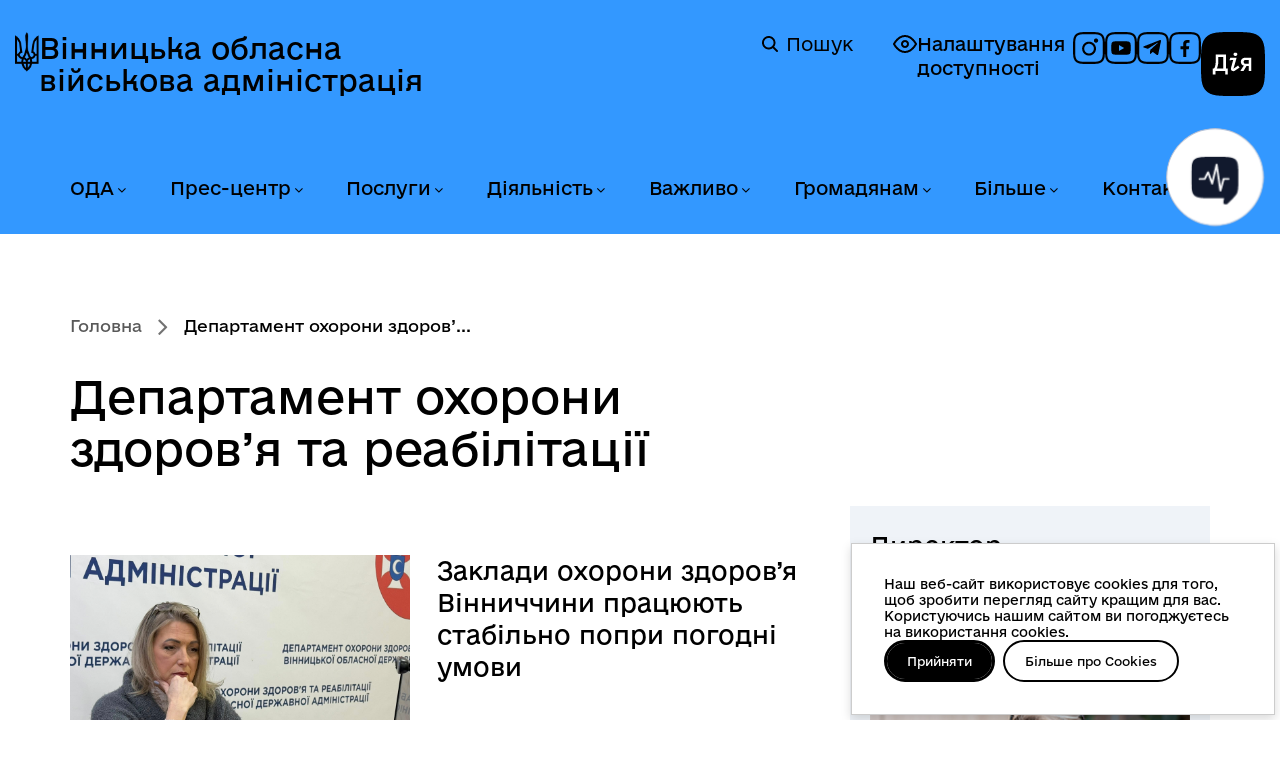

--- FILE ---
content_type: text/html; charset=utf-8
request_url: https://vin.gov.ua/departament-okhorony-zdorovia
body_size: 23717
content:
<!DOCTYPE html>
<html xmlns="http://www.w3.org/1999/xhtml" xml:lang="uk-ua"
    lang="uk-ua" dir="ltr">

<head>
    <meta http-equiv="X-UA-Compatible" content="IE=edge">
    <meta name="viewport" content="width=device-width, initial-scale=1">
        <!-- head -->
    <meta charset="utf-8">
	<meta name="description" content="Вінницька обласна державна адміністрація - офіційний вебсайт">
	<title>Департамент охорони здоров’я та реабілітації — Вінницька обласна військова адміністрація</title>
	<link href="/departament-okhorony-zdorovia?format=feed&amp;type=rss" rel="alternate" type="application/rss+xml" title="RSS 2.0">
	<link href="/departament-okhorony-zdorovia?format=feed&amp;type=atom" rel="alternate" type="application/atom+xml" title="Atom 1.0">
	<link href="/images/system/logo_v.png" rel="shortcut icon" type="image/vnd.microsoft.icon">
<link href="//fonts.googleapis.com/css?family=Open+Sans:300,300italic,regular,italic,600,600italic,700,700italic,800,800italic&amp;amp;subset=latin" rel="stylesheet" />
	<link href="/templates/webhit/css/bootstrap.min.css?v=2.02" rel="stylesheet" />
	<link href="/templates/webhit/css/font-awesome.min.css?v=2.02" rel="stylesheet" />
	<link href="/templates/webhit/css/custom.css?v=2.02" rel="stylesheet" />
	<link href="/templates/webhit/css/consent.css?v=2.02" rel="stylesheet" />
	<link href="/templates/webhit/css/legacy.css?v=2.02" rel="stylesheet" />
	<link href="/templates/webhit/css/template.css?v=2.02" rel="stylesheet" />
	<link href="/templates/webhit/css/presets/preset1.css?v=2.02" rel="stylesheet" class="preset" />
	<link href="/templates/webhit/css/frontend-edit.css?v=2.02" rel="stylesheet" />
	<style>body{font-family:Open Sans, sans-serif; font-weight:300; }</style>
	<style>h1{font-family:Open Sans, sans-serif; font-weight:800; }</style>
	<style>h2{font-family:Open Sans, sans-serif; font-weight:600; }</style>
	<style>h3{font-family:Open Sans, sans-serif; font-weight:normal; }</style>
	<style>h4{font-family:Open Sans, sans-serif; font-weight:normal; }</style>
	<style>h5{font-family:Open Sans, sans-serif; font-weight:600; }</style>
	<style>h6{font-family:Open Sans, sans-serif; font-weight:600; }</style>
	<style>@media (min-width: 1400px) {
.container {
max-width: 1140px;
}
}</style>
	<style>#sp-top-header{ padding:15px 0 0 0; }</style>
	<style>#sp-header{ background-image:url("/images/system/header.jpg");background-repeat:no-repeat;background-size:inherit;background-position:50% 100%;padding:40px 0px 20px 0px; }</style>
	<style>#sp-breadcrumb{ background-color:#4764a2;color:#ffffff; }</style>
	<style>#sp-bottom{ background-color:#ffffff;padding:45px 0px 10px 0px; }</style>
	<style>#sp-footer{ padding:0px 9%;margin:60px 0px 40px 0px; }</style>
	<style>#sp-copyright{ background-color:#4764a2;color:#ffffff;padding:20px 0; }</style>
<script type="application/json" class="joomla-script-options new">{"system.paths":{"root":"","rootFull":"https:\/\/vin.gov.ua\/","base":"","baseFull":"https:\/\/vin.gov.ua\/"},"csrf.token":"314911683bb47a0ba487bfd62ddc229e"}</script>
	<script src="/media/system/js/core.min.js?3b2c7481f479d57ca6a59403341a2e378a288779"></script>
	<script src="/media/vendor/bootstrap/js/bootstrap-es5.min.js?5.1.3" nomodule defer></script>
	<script src="/media/vendor/jquery/js/jquery.min.js?3.6.0"></script>
	<script src="/media/legacy/js/jquery-noconflict.min.js?04499b98c0305b16b373dff09fe79d1290976288"></script>
	<script src="/media/vendor/bootstrap/js/alert.min.js?5.1.3" type="module"></script>
	<script src="/media/vendor/bootstrap/js/button.min.js?5.1.3" type="module"></script>
	<script src="/media/vendor/bootstrap/js/carousel.min.js?5.1.3" type="module"></script>
	<script src="/media/vendor/bootstrap/js/collapse.min.js?5.1.3" type="module"></script>
	<script src="/media/vendor/bootstrap/js/dropdown.min.js?5.1.3" type="module"></script>
	<script src="/media/vendor/bootstrap/js/modal.min.js?5.1.3" type="module"></script>
	<script src="/media/vendor/bootstrap/js/offcanvas.min.js?5.1.3" type="module"></script>
	<script src="/media/vendor/bootstrap/js/popover.min.js?5.1.3" type="module"></script>
	<script src="/media/vendor/bootstrap/js/scrollspy.min.js?5.1.3" type="module"></script>
	<script src="/media/vendor/bootstrap/js/tab.min.js?5.1.3" type="module"></script>
	<script src="/media/vendor/bootstrap/js/toast.min.js?5.1.3" type="module"></script>
	<script src="/templates/webhit/js/bootstrap.min.js?v=2.02"></script>
	<script src="/templates/webhit/js/jquery.sticky.js?v=2.02"></script>
	<script src="/templates/webhit/js/main.js?v=2.02"></script>
	<script src="/templates/webhit/js/select-library.js?v=2.02"></script>
	<script src="/templates/webhit/js/rearrange-slides.js?v=2.02"></script>
	<script src="/templates/webhit/js/consent.js?v=2.02"></script>
	<script src="/templates/webhit/js/frontend-edit.js?v=2.02"></script>
	<script>
var sp_preloader = '0';
</script>
	<script>
var sp_gotop = '1';
</script>
	<script>
var sp_offanimation = 'default';
</script>

    </head>

<body class="site com-content view-category layout-blog no-task itemid-259 uk-ua ltr  sticky-header layout-fluid off-canvas-menu-init">
    <script>
        const body = document.querySelector('body');
        if (localStorage.getItem('accessibility-version')) {
            body.classList.add('accessibility-version');
        } else {
            body.classList.remove('accessibility-version');
        }
    </script>
    <a href="#sp-section-3" class="skip-link link" aria-label="Перейти до головного меню">Перейти до головного меню</a>
    <a href="#sp-main-body" class="skip-link link" aria-label="Перейти до головного вмісту">Перейти до головного вмісту</a>
    <a href="#sp-footer" class="skip-link link" aria-label="Перейти до головного колонтитула">Перейти до головного колонтитула</a>
    <div class="off-canvas-menu-wrap">
        <div class="body-innerwrapper">
            <section id="sp-top-header"><div class="container"><div class="row"><div id="sp-user4" class="col-lg-12 d-none d-lg-block"><div class="sp-column "></div></div></div></div></section><header id="sp-header"><div class="container"><div class="row"><div id="sp-logo" class="col-8 col-lg-6 "><div class="sp-column ">	<a id="offcanvas-toggler" class="visible-sm visible-xs" href="#" aria-label="Відкрити меню"><i class="fa fa-bars"></i></a><div class="logo"><a href="/">Вінницька обласна військова адміністрація</a><a href="/"><img class="sp-default-logo" src="/images/system/logo.png" alt="Вінницька обласна військова адміністрація"><img class="sp-retina-logo" src="/images/system/logo_retina.png" alt="Вінницька обласна військова адміністрація" width="38" height="63"></a></div><div class="rdesc" data-toggle="modal" data-target="#headerInfoModal"></div></div></div><div id="sp-search" class="col-lg-6 "><div class="sp-column "><div class="sp-module temp"><div class="sp-module-content">
<div id="mod-custom112" class="mod-custom custom">
    <p class="a11y"><a class="accessibility-link" href="#" rel="alternate"> <img src="/templates/webhit/images/icons/accessibility-off.svg" alt="icon" /> Налаштування доступності </a></p>
<div class="social"><a href="https://www.instagram.com/vinnytsia_oda/" target="_blank" rel="noopener" aria-label="Профіль в Instagram"> <img src="/templates/webhit/images/icons/social-inst.svg" alt="icon" /> </a> <a href="https://www.youtube.com/@depinformcomvinoda9030" target="_blank" rel="noopener" aria-label="Канал на YouTube"> <img src="/templates/webhit/images/icons/social-yt.svg" alt="icon" /> </a> <a href="https://t.me/VinnytsiaODA" target="_blank" rel="noopener noreferrer" aria-label="Канал в Telegram"> <img src="/templates/webhit/images/icons/social-tg.svg" alt="icon" /> </a> <a href="https://www.facebook.com/1depinformcom" target="_blank" rel="noopener" aria-label="Сторінка на Facebook"> <img src="/templates/webhit/images/icons/social-fb.svg" alt="icon" /> </a></div>
<p><a class="diia-logo-wrapper" href="https://diia.gov.ua/" target="_blank" rel="noopener"> <img class="diia-logo" src="/templates/webhit/images/icons/dia-logo.svg" alt="Дія" /> <span class="sr-only">Дія</span> </a></p></div>
</div></div><div class="sp-module "><div class="sp-module-content"><div class="search">
    <a href="/component/search" class="header-search">
	    <img alt="Пошук" width="16px" height="24px" src="/templates/webhit/icons/magnifier.svg" />
	    Пошук
	</a>
</div>
</div></div></div></div></div></div></header><section id="sp-section-3" class=" menu-section"><div class="container"><div class="row"><div id="sp-menu" class="col-lg-12 "><div class="sp-column ">			<div class='sp-megamenu-wrapper'>
				<a id="offcanvas-toggler" class="visible-sm visible-xs" href="#"><i class="fa fa-bars"></i></a>
				<ul class="sp-megamenu-parent menu-fade hidden-sm hidden-xs"><li class="sp-menu-item sp-has-child oda"><a  href="/oda"  >ОДА</a><div class="sp-dropdown sp-dropdown-main sp-menu-right" style="width: 300px;"><div class="sp-dropdown-inner"><ul class="sp-dropdown-items"><li class="sp-menu-item"><a  href="/oda/osnovni-zavdannia-ta-normatyvno-pravovi-zasady-diialnosti"  >Основні завдання та нормативно-правові засади діяльності</a></li><li class="sp-menu-item"><a  href="/oda/normatyvno-pravovi-dokumenty"  >Нормативно-правові документи</a></li><li class="sp-menu-item"><a  href="/oda/orhany-vlady"  >Органи влади</a></li><li class="sp-menu-item"><a  href="/oda/kerivnytstvo"  >Керівництво</a></li><li class="sp-menu-item"><a  href="/oda/funktsii-ta-povnovazhennia-oda"  >Функції та повноваження ОДА</a></li><li class="sp-menu-item"><a  href="/oda/vakansii-konkursy-na-zamishchennia-vakantnykh-posad"  >Вакансії, конкурси на заміщення вакантних посад</a></li><li class="sp-menu-item"><a  href="/oda/stazhuvannia-molodi"  >Стажування молоді</a></li><li class="sp-menu-item"><a  href="/oda/vnutrishnii-audyt"  >Внутрішній аудит</a></li><li class="sp-menu-item"><a  href="/oda/orhanizatsiina-struktura-oblderzhadministratsii"  >Організаційна структура облдержадміністрації</a></li><li class="sp-menu-item"><a  href="/oda/predstavnyk-uriadovoho-upovnovazhenoho"  >Представник Урядового уповноваженого</a></li></ul></div></div></li><li class="sp-menu-item sp-has-child news"><a  href="/news"  >Прес-центр</a><div class="sp-dropdown sp-dropdown-main sp-menu-right" style="width: 300px;"><div class="sp-dropdown-inner"><ul class="sp-dropdown-items"><li class="sp-menu-item"><a  href="/news/ostanni-novyny"  >Останні новини</a></li><li class="sp-menu-item"><a  href="/news/top-novyny"  >Топ новини</a></li><li class="sp-menu-item"><a  href="/news/terytorialna-oborona"  >Територіальна оборона</a></li><li class="sp-menu-item"><a  href="/news/zdorova-ukraina"  >Здорова Україна</a></li><li class="sp-menu-item"><a  href="/news/eukraina"  >EUкраїна</a></li><li class="sp-menu-item"><a  href="/news/oholoshennia"  >Оголошення</a></li><li class="sp-menu-item"><a  href="/news/fotohalereia?types[0]=1"  >Фотогалерея</a></li><li class="sp-menu-item"><a  href="/news/videohalereia?types[0]=1"  >Відеогалерея</a></li><li class="sp-menu-item"><a  href="/news/anonsy-podii"  >Анонси подій</a></li></ul></div></div></li><li class="sp-menu-item sp-has-child konsultatsii"><a  href="/administratyvni-posluhy"  >Послуги</a><div class="sp-dropdown sp-dropdown-main sp-menu-right" style="width: 300px;"><div class="sp-dropdown-inner"><ul class="sp-dropdown-items"><li class="sp-menu-item"><a  href="/administratyvni-posluhy/administratyvni-posluhy-iaki-nadaiut-strukturni-pidrozdily-oda"  >Адміністративні послуги, які надаються облдержадміністрацією та її структурними підрозділами</a></li><li class="sp-menu-item"><a  href="/administratyvni-posluhy/elektronni-posluhy"  >Електронні послуги</a></li><li class="sp-menu-item"><a  href="/administratyvni-posluhy/tsentry-nadannia-administratyvnykh-posluh-u-vinnytskii-oblasti"  >Центри надання адміністративних послуг у Вінницькій області </a></li><li class="sp-menu-item"><a  href="/administratyvni-posluhy/kartuvannia-posluh"  >Картування послуг</a></li><li class="sp-menu-item"><a  href="/administratyvni-posluhy/dozvilni-dokumenty-iaki-nadaiutsia-oblderzhadministratsiieiu-ta-ii-strukturnymy-pidrozdilamy"  >Дозвільні документи, які надаються облдержадміністрацією та її структурними підрозділами</a></li></ul></div></div></li><li class="sp-menu-item sp-has-child invest"><a  href="/invest"  >Діяльність</a><div class="sp-dropdown sp-dropdown-main sp-menu-right" style="width: 300px;"><div class="sp-dropdown-inner"><ul class="sp-dropdown-items"><li class="sp-menu-item"><a  href="/invest/oblasni-prohramy"  >Обласні програми</a></li><li class="sp-menu-item"><a  href="/invest/prohramy-rozvytku"  >Програми розвитку</a></li><li class="sp-menu-item"><a  href="/invest/mizhnarodne-spivrobitnytstvo"  >Міжнародне співробітництво</a></li><li class="sp-menu-item"><a  href="/invest/rehionalnyi-ofis-mizhnarodnoho-spivrobitnytstva"  >Регіональний офіс міжнародного співробітництва</a></li><li class="sp-menu-item"><a  href="/invest/upravlinnia-obiektamy-derzhavnoi-vlasnosti"  >Управління об'єктами державної власності</a></li><li class="sp-menu-item"><a  href="/invest/yevropeiska-intehratsiia"  >Європейська інтеграція</a></li><li class="sp-menu-item"><a  href="/invest/investoram"  >Інвесторам</a></li><li class="sp-menu-item"><a  href="/invest/derzhavni-zakupivli"  >Державні закупівлі</a></li><li class="sp-menu-item"><a  href="/invest/rehuliatorna-diialnist"  >Регуляторна діяльність</a></li><li class="sp-menu-item"><a  href="/invest/spivrobitnytstvo-z-nato"  >Співробітництво з НАТО</a></li><li class="sp-menu-item"><a  href="/invest/prozorist-i-pidzvitnist"  >Прозорість і підзвітність</a></li></ul></div></div></li><li class="sp-menu-item sp-has-child"><a  href="/vazhlyvo"  >Важливо</a><div class="sp-dropdown sp-dropdown-main sp-menu-right" style="width: 300px;"><div class="sp-dropdown-inner"><ul class="sp-dropdown-items"><li class="sp-menu-item sp-has-child"><a  href="/vazhlyvo/biznesu"  >Бізнесу</a><div class="sp-dropdown sp-dropdown-sub sp-menu-right" style="width: 300px;"><div class="sp-dropdown-inner"><ul class="sp-dropdown-items"><li class="sp-menu-item"><a  href="/vazhlyvo/biznesu/dialoh-vlady-ta-biznesu"  >Діалог влади та бізнесу</a></li><li class="sp-menu-item"><a  href="/vazhlyvo/biznesu/pidtrymka-biznesu"  >Підтримка бізнесу</a></li><li class="sp-menu-item"><a  href="/vazhlyvo/biznesu/rehionalna-rada-pidpryiemtsiv" rel="noopener noreferrer" target="_blank" >Регіональна рада підприємців </a></li></ul></div></div></li><li class="sp-menu-item"><a  href="/vazhlyvo/zapobihannia-proiavam-koruptsii"  >Запобігання проявам корупції</a></li><li class="sp-menu-item"><a  href="/vazhlyvo/rozvytok-tsyfrovykh-navychok-ta-tsyfrovykh-prav-hromadian"  >Розвиток цифрових навичок та цифрових прав громадян</a></li><li class="sp-menu-item"><a  href="/vazhlyvo/kiberbezpeka-pid-chas-viiny"  >Кібербезпека під час війни</a></li><li class="sp-menu-item"><a  href="/vazhlyvo/broniuvannia-viiskovozoboviazanykh"  >Бронювання військовозобов’язаних</a></li><li class="sp-menu-item"><a  href="/vazhlyvo/protokoly-zasidan-oblasnoi-komisii-z-pytan-tekhnohenno-ekolohichnoi-bezpeky-ta-nadzvychainoi-sytuatsii"  >Протоколи засідань обласної комісії з питань ТЕБ та НС</a></li><li class="sp-menu-item"><a  href="/vazhlyvo/protokoly-zasidan-oblasnoi-komisii-z-rozpodilu-publichnykh-investytsii"  >Протоколи засідань обласної комісії з розподілу публічних інвестицій</a></li></ul></div></div></li><li class="sp-menu-item sp-has-child"><a  href="/hromadianam"  >Громадянам</a><div class="sp-dropdown sp-dropdown-main sp-menu-right" style="width: 300px;"><div class="sp-dropdown-inner"><ul class="sp-dropdown-items"><li class="sp-menu-item sp-has-child gromada"><a  href="/hromadianam/gromada"  >Громадянське суспільство</a><div class="sp-dropdown sp-dropdown-sub sp-menu-right" style="width: 300px;"><div class="sp-dropdown-inner"><ul class="sp-dropdown-items"><li class="sp-menu-item"><a  href="/hromadianam/gromada/mekhanizmy-i-protsedury"  >Механізми та процедури</a></li><li class="sp-menu-item"><a  href="/hromadianam/gromada/koordynatsiina-rada-z-pytan-utverdzhennia-ukrainskoi-natsionalnoi-ta-hromadianskoi-identychnosti"  >Координаційна рада з питань утвердження української національної та громадянської ідентичності</a></li><li class="sp-menu-item sp-has-child"><a  href="/hromadianam/gromada/konsultatsii-z-hromadskistiu"  >Консультації з громадськістю</a><div class="sp-dropdown sp-dropdown-sub sp-menu-right" style="width: 300px;"><div class="sp-dropdown-inner"><ul class="sp-dropdown-items"><li class="sp-menu-item"><a  href="/hromadianam/gromada/konsultatsii-z-hromadskistiu/normatyvno-pravova-baza"  >Нормативно-правова база</a></li><li class="sp-menu-item"><a  href="/hromadianam/gromada/konsultatsii-z-hromadskistiu/elektronni-konsultatsii"  >Електронні консультації</a></li><li class="sp-menu-item"><a  href="/hromadianam/gromada/konsultatsii-z-hromadskistiu/vidpovidalni-osoby-za-orhanizatsiiu-ta-provedennia-konsultatsii-z-hromadskistiu"  >Відповідальні особи за організацію та проведення консультацій з громадськістю</a></li><li class="sp-menu-item"><a  href="/hromadianam/gromada/konsultatsii-z-hromadskistiu/plan-provedennia-konsultatsii"  >План проведення консультацій</a></li><li class="sp-menu-item"><a  href="/hromadianam/gromada/konsultatsii-z-hromadskistiu/anonsy-konsultatsii"  >Анонси консультацій</a></li><li class="sp-menu-item"><a  href="/hromadianam/gromada/konsultatsii-z-hromadskistiu/publichne-hromadske-obhovorennia"  >Публічне громадське обговорення</a></li><li class="sp-menu-item"><a  href="/hromadianam/gromada/konsultatsii-z-hromadskistiu/zvity-za-rezultatamy-obhovorennia"  >Звіти за результатами обговорення</a></li><li class="sp-menu-item"><a  href="/hromadianam/gromada/konsultatsii-z-hromadskistiu/publichni-zvity-orhaniv-vykonavchoi-vlady"  >Публічні звіти органів виконавчої влади</a></li></ul></div></div></li><li class="sp-menu-item"><a  href="/hromadianam/gromada/hromadska-rada"  >Громадська рада</a></li><li class="sp-menu-item"><a  href="/hromadianam/gromada/hromadska-ekspertyza"  >Громадська експертиза</a></li><li class="sp-menu-item"><a  href="/hromadianam/gromada/diialnist-hromadskykh-orhanizatsii-vinnychchyny"  >Діяльність інститутів ГС Вінниччини</a></li><li class="sp-menu-item"><a  href="/hromadianam/gromada/koordynatsiina-rada"  >Координаційна рада</a></li><li class="sp-menu-item"><a  href="/hromadianam/gromada/normatyvno-pravovi-akty"  >Нормативно-правові акти</a></li><li class="sp-menu-item"><a  href="/hromadianam/gromada/instytuty-hromadianskoho-suspilstva-vinnychchyny"  >Інститути ГС Вінниччини</a></li><li class="sp-menu-item"><a  href="/hromadianam/gromada/oholoshennia-dlia-instytutiv-hromadianskoho-suspilstva"  >Оголошення для інститутів ГС</a></li><li class="sp-menu-item"><a  href="/hromadianam/gromada/finansova-pidtrymka-instytutiv-hromadianskoho-suspilstva"  >Фінансова підтримка інститутів ГС</a></li><li class="sp-menu-item"><a  href="/hromadianam/gromada/oblasna-komisiia-z-reabilitatsii"  >Обласна комісія з реабілітації</a></li><li class="sp-menu-item"><a  href="/hromadianam/gromada/inshe"  >Інше</a></li></ul></div></div></li><li class="sp-menu-item"><a  href="/hromadianam/veteranam"  >Ветеранам</a></li><li class="sp-menu-item"><a  href="/hromadianam/rada-volonteriv"  >Рада волонтерів при Вінницькій ОВА</a></li><li class="sp-menu-item sp-has-child"><a  href="/hromadianam/informatsiia-dlia-vpo"  >Інформація для ВПО</a><div class="sp-dropdown sp-dropdown-sub sp-menu-right" style="width: 300px;"><div class="sp-dropdown-inner"><ul class="sp-dropdown-items"><li class="sp-menu-item"><a  href="/hromadianam/informatsiia-dlia-vpo/normatyvno-pravovi-dokumenty-z-pytan-vpo"  >Нормативно-правові документи з питань ВПО</a></li><li class="sp-menu-item"><a  href="/hromadianam/informatsiia-dlia-vpo/dopomoha-vnutrishno-peremishchenym-osobam-na-prozhyvannia"  >Допомога внутрішньо переміщеним особам на проживання</a></li><li class="sp-menu-item"><a  href="/hromadianam/informatsiia-dlia-vpo/rada-vpo"  >Рада ВПО</a></li><li class="sp-menu-item"><a  href="/hromadianam/informatsiia-dlia-vpo/korysna-informatsiia-dlia-vpo"  >Корисна інформація для ВПО</a></li><li class="sp-menu-item"><a  href="/hromadianam/informatsiia-dlia-vpo/novyny-vpo"  >Новини ВПО</a></li></ul></div></div></li><li class="sp-menu-item sp-has-child info"><a  href="/hromadianam/info"  >Публічна інформація</a><div class="sp-dropdown sp-dropdown-sub sp-menu-right" style="width: 300px;"><div class="sp-dropdown-inner"><ul class="sp-dropdown-items"><li class="sp-menu-item"><a  href="/hromadianam/info/dostup-do-publichnoi-informatsii"  >Доступ до публічної інформації</a></li><li class="sp-menu-item"><a  href="/hromadianam/info/publichni-dokumenty-ta-zvity"  >Публічні документи та звіти</a></li><li class="sp-menu-item"><a  href="/hromadianam/info/elektronnyi-zapyt-na-publichnu-informatsiiu"  >Електронний запит на публічну інформацію</a></li></ul></div></div></li><li class="sp-menu-item"><a  href="/hromadianam/nabory-vidkrytykh-danykh"  >Набори відкритих даних</a></li><li class="sp-menu-item sp-has-child"><a  href="/hromadianam/zvernennia-hromadian"  >Звернення громадян</a><div class="sp-dropdown sp-dropdown-sub sp-menu-right" style="width: 300px;"><div class="sp-dropdown-inner"><ul class="sp-dropdown-items"><li class="sp-menu-item"><a  href="/hromadianam/zvernennia-hromadian/elektronne-zvernennia-note"  >Електронне звернення</a></li></ul></div></div></li><li class="sp-menu-item"><a  href="https://www.drv.gov.ua/portal/cm?start"  >Державний реєстр виборців</a></li></ul></div></div></li><li class="sp-menu-item sp-has-child bilshe"><a  href="/bilshe"  >Більше</a><div class="sp-dropdown sp-dropdown-main sp-menu-right" style="width: 300px;"><div class="sp-dropdown-inner"><ul class="sp-dropdown-items"><li class="sp-menu-item sp-has-child"><a  href="/bilshe/humanitarna-dopomoha"  >Благодійна (гуманітарна) допомога</a><div class="sp-dropdown sp-dropdown-sub sp-menu-right" style="width: 300px;"><div class="sp-dropdown-inner"><ul class="sp-dropdown-items"><li class="sp-menu-item"><a  href="/bilshe/humanitarna-dopomoha/novyny"  >Новини</a></li><li class="sp-menu-item"><a  href="/bilshe/humanitarna-dopomoha/robocha-hrupa-z-pytan-humanitarnoi-dopomohy"  >Робоча група з питань гуманітарної допомоги</a></li></ul></div></div></li><li class="sp-menu-item sp-has-child region"><a  href="/bilshe/region"  >Про область</a><div class="sp-dropdown sp-dropdown-sub sp-menu-right" style="width: 300px;"><div class="sp-dropdown-inner"><ul class="sp-dropdown-items"><li class="sp-menu-item"><a  href="/bilshe/region/vinnychchyna-perlyna-podillia"  >Вінниччина - перлина Поділля</a></li><li class="sp-menu-item"><a  href="/bilshe/region/vinnichchina-e-shcho-skazati"  >Вінниччина. Є що сказати</a></li><li class="sp-menu-item"><a  href="/bilshe/region/vinnychchyna-turystychna"  >Вінниччина туристична</a></li><li class="sp-menu-item"><a  href="/bilshe/region/politychna-palitra-vinnychchyny"  >Політична палітра Вінниччини</a></li><li class="sp-menu-item"><a  href="/bilshe/region/zmi-vinnychchyny"  >ЗМІ Вінниччини</a></li><li class="sp-menu-item"><a  href="/bilshe/region/vinnychany-v-istorii"  >Вінничани в історії</a></li><li class="sp-menu-item"><a  href="/bilshe/region/ukrainski-tradytsii-na-podilli"  >Українські традиції на Поділлі</a></li></ul></div></div></li><li class="sp-menu-item"><a  href="/bilshe/henderna-polityka"  >Гендерна політика</a></li><li class="sp-menu-item"><a  href="/bilshe/stvorennia-bezbariernoho-prostoru"  >Створення безбар'єрного простору</a></li><li class="sp-menu-item"><a  href="/bilshe/deinstytualizatsiia"  >Деінституціалізація</a></li><li class="sp-menu-item"><a  href="/bilshe/biudzhetnyi-zapyt-ta-biudzhetna-prohrama"  >Бюджетний запит та бюджетна програма</a></li><li class="sp-menu-item"><a  href="/bilshe/ochyshchennia-vlady"  >Очищення влади</a></li><li class="sp-menu-item"><a  href="/bilshe/knyhovydannia"  >Книговидання</a></li><li class="sp-menu-item"><a  href="/bilshe/ievidnovlennia"  >єВідновлення</a></li></ul></div></div></li><li class="sp-menu-item sp-has-child"><a  href="/kontakty"  >Контакти</a><div class="sp-dropdown sp-dropdown-main sp-menu-right" style="width: 300px;"><div class="sp-dropdown-inner"><ul class="sp-dropdown-items"><li class="sp-menu-item"><a  href="/kontakty/aparat-ova"  >Апарат ОВА</a></li><li class="sp-menu-item"><a  href="/kontakty/spysok-telefoniv-oblasnykh-ustanov-ta-orhanizatsii"  >Список телефонів структурних підрозділів обласної військової адміністрації</a></li><li class="sp-menu-item"><a  href="/kontakty/strukturni-pidrozdily-ova"  >Структурні підрозділи ОВА</a></li><li class="sp-menu-item"><a  href="/kontakty/raionni-derzhavni-administratsii-vinnytskoi-oblasti"  >Районні державні адміністрації Вінницької області</a></li><li class="sp-menu-item"><a  href="/kontakty/miski-rady-mist-oblasnoho-znachennia"  >Міські ради міст обласного значення</a></li><li class="sp-menu-item"><a  href="/kontakty/terytorialni-orhany"  >Територіальні органи</a></li><li class="sp-menu-item"><a  href="/kontakty/rehionalni-terytorialni-orhany-natssotssluzhby"  >Регіональні територіальні органи Нацсоцслужби</a></li><li class="sp-menu-item"><a  href="/kontakty/kontakty-dlia-veteraniv-viiny-ta-chleniv-rodyn-zahyblykh-zakhysnykiv-ta-zakhysnyts"  >Контакти для ветеранів війни та членів родин загиблих захисників та захисниць</a></li></ul></div></div></li></ul>			</div>
		</div></div></div></div></section><section id="sp-breadcrumb"><div class="container"><div class="row"><div id="sp-breadcrumb" class="col-lg-12 "><div class="sp-column "><div class="sp-module "><div class="sp-module-content">
<ol class="breadcrumb">
	<li><i class="fa fa-home"></i></li><li><a href="/" class="pathway">Головна</a></li><li class="active">Департамент охорони здоров’...</li></ol>
</div></div></div></div></div></div></section><section id="sp-page-title"><div class="row"><div id="sp-title" class="col-lg-12 "><div class="sp-column "></div></div></div></section><section id="sp-main-body"><div class="container"><div class="row"><div id="sp-component" class="col-lg-8 "><div class="sp-column "><div id="system-message-container">
	</div>
<div class="blog" itemscope itemtype="http://schema.org/Blog">
			<div class="page-header">
			<h1> Департамент охорони здоров’я та реабілітації </h1>
		</div>
	
	
	
			<div class="category-desc clearfix">
								</div>
	
	
				<div class="items-leading clearfix">
							<article class="item leading-0"
					itemprop="blogPost" itemscope itemtype="http://schema.org/BlogPosting">
					



<div class="entry-image intro-image">
			<a href="/departament-okhorony-zdorovia/75033-zaklady-okhorony-zdorovia-vinnychchyny-pratsiuiut-stabilno-popry-pohodni-umovy-2">
	
	<img
	class="caption" title="Фото" src="/images/doz_news/19.01.2026%206.jpg#joomlaImage://local-images/doz_news/19.01.2026 6.jpg?width=2048&amp;height=1536" alt="Заклади охорони здоров’я Вінниччини працюють стабільно попри погодні умови" itemprop="thumbnailUrl"/>

			</a>
	</div>

<div class="item-content">
    <div class="item-text">
        <div class="entry-header">
            	
            	
					<h2 itemprop="name">
									<a href="/departament-okhorony-zdorovia/75033-zaklady-okhorony-zdorovia-vinnychchyny-pratsiuiut-stabilno-popry-pohodni-umovy-2" itemprop="url">
					Заклади охорони здоров’я Вінниччини працюють стабільно попри погодні умови</a>
				                			</h2>
		
						            </div>

            
                        	                        
                              <div class="introtext">
            <p>Директорка Департаменту охорони здоровʼя та реабілітації Вінницької ОВА Ольга Задорожна провела нараду з керівниками закладів охорони здоров’я області. Основна увага — готовність медичних закладів до роботи в умовах можливих надзвичайних ситуацій.</p>
                     </div>
                </div>

            			<dl class="article-info">

		
			<dt class="article-info-term"></dt>	
				
			
			
			
			
			
		
									<dd class="create">
	<i class="fa fa-clock-o"></i>
	<time datetime="2026-01-19T17:27:38+02:00" itemprop="dateCreated" data-toggle="tooltip" title="Дата створення">
		19.01.2026, 17:27	</time>
</dd>			
			
					
		

	</dl>
    
    
    </div>

				</article>
									</div><!-- end items-leading -->
	
	
																	<div class="items-row row-0 row clearfix">
						<div class="col-sm-12">
				<article class="item column-1"
					itemprop="blogPost" itemscope itemtype="http://schema.org/BlogPosting">
					



<div class="entry-image intro-image">
			<a href="/departament-okhorony-zdorovia/75032-yak-pratsiuie-medychna-haluz-vinnychchyny-tetiana-bondarenko-pro-vyklyky-ta-dosiahnennia-2025-roku">
	
	<img
	class="caption" title="Фото" src="/images/doz_news/19.01.2026%205.jpg#joomlaImage://local-images/doz_news/19.01.2026 5.jpg?width=2048&amp;height=1366" alt="Як працює медична галузь Вінниччини: Тетяна Бондаренко про виклики та досягнення 2025 року" itemprop="thumbnailUrl"/>

			</a>
	</div>

<div class="item-content">
    <div class="item-text">
        <div class="entry-header">
            	
            	
					<h2 itemprop="name">
									<a href="/departament-okhorony-zdorovia/75032-yak-pratsiuie-medychna-haluz-vinnychchyny-tetiana-bondarenko-pro-vyklyky-ta-dosiahnennia-2025-roku" itemprop="url">
					Як працює медична галузь Вінниччини: Тетяна Бондаренко про виклики та досягнення 2025 року</a>
				                			</h2>
		
						            </div>

            
                        	                        
                              <div class="introtext">
            <p>Заступниця директорки Департаменту охорони здоров’я та реабілітації Вінницької обласної військової адміністрації Тетяна Бондаренко в ефірі радіо «Місто над Бугом» розповіла про те, як сьогодні працює медична галузь області, з якими викликами стикається система охорони здоров’я та яких результатів вдалося досягти у 2025 році.</p>
                     </div>
                </div>

            			<dl class="article-info">

		
			<dt class="article-info-term"></dt>	
				
			
			
			
			
			
		
									<dd class="create">
	<i class="fa fa-clock-o"></i>
	<time datetime="2026-01-19T17:26:32+02:00" itemprop="dateCreated" data-toggle="tooltip" title="Дата створення">
		19.01.2026, 17:26	</time>
</dd>			
			
					
		

	</dl>
    
    
    </div>

				</article>
				<!-- end item -->
							</div><!-- end col-sm-* -->
							</div><!-- end row -->
																			<div class="items-row row-1 row clearfix">
						<div class="col-sm-12">
				<article class="item column-1"
					itemprop="blogPost" itemscope itemtype="http://schema.org/BlogPosting">
					



<div class="entry-image intro-image">
			<a href="/departament-okhorony-zdorovia/75030-u-polohovomu-viddilenni-illinetskoi-miskoi-likarni-narodylasia-persha-dviinia-2026-roku">
	
	<img
	class="caption" title="Фото" src="/images/doz_news/19.01.2026%204.jpg#joomlaImage://local-images/doz_news/19.01.2026 4.jpg?width=2048&amp;height=1321" alt="У пологовому відділенні Іллінецької міської лікарні народилася перша двійня 2026 року" itemprop="thumbnailUrl"/>

			</a>
	</div>

<div class="item-content">
    <div class="item-text">
        <div class="entry-header">
            	
            	
					<h2 itemprop="name">
									<a href="/departament-okhorony-zdorovia/75030-u-polohovomu-viddilenni-illinetskoi-miskoi-likarni-narodylasia-persha-dviinia-2026-roku" itemprop="url">
					У пологовому відділенні Іллінецької міської лікарні народилася перша двійня 2026 року</a>
				                			</h2>
		
						            </div>

            
                        	                        
                              <div class="introtext">
            <p>Попри всі виклики, пологові відділення Вінницької області продовжують свою важливу роботу. У 2025 році в області народилося 7 581 немовля — це на 727 менше, ніж у 2024-му. За кожною цією цифрою — окрема історія, перший крик, теплі руки медиків і велика відповідальність.</p>
                     </div>
                </div>

            			<dl class="article-info">

		
			<dt class="article-info-term"></dt>	
				
			
			
			
			
			
		
									<dd class="create">
	<i class="fa fa-clock-o"></i>
	<time datetime="2026-01-19T17:25:13+02:00" itemprop="dateCreated" data-toggle="tooltip" title="Дата створення">
		19.01.2026, 17:25	</time>
</dd>			
			
					
		

	</dl>
    
    
    </div>

				</article>
				<!-- end item -->
							</div><!-- end col-sm-* -->
							</div><!-- end row -->
																			<div class="items-row row-2 row clearfix">
						<div class="col-sm-12">
				<article class="item column-1"
					itemprop="blogPost" itemscope itemtype="http://schema.org/BlogPosting">
					



<div class="entry-image intro-image">
			<a href="/departament-okhorony-zdorovia/75029-zakhyst-prav-ditei-spilna-vidpovidalnist-usikh-sluzhb-vinnychchyny">
	
	<img
	class="caption" title="Фото" src="/images/doz_news/19.01.2026%203.jpg#joomlaImage://local-images/doz_news/19.01.2026 3.jpg?width=2048&amp;height=1366" alt="Захист прав дітей — спільна відповідальність усіх служб Вінниччини" itemprop="thumbnailUrl"/>

			</a>
	</div>

<div class="item-content">
    <div class="item-text">
        <div class="entry-header">
            	
            	
					<h2 itemprop="name">
									<a href="/departament-okhorony-zdorovia/75029-zakhyst-prav-ditei-spilna-vidpovidalnist-usikh-sluzhb-vinnychchyny" itemprop="url">
					Захист прав дітей — спільна відповідальність усіх служб Вінниччини</a>
				                			</h2>
		
						            </div>

            
                        	                        
                              <div class="introtext">
            <p>У Вінниці відбулася нарада під головуванням начальниці Вінницької обласної військової адміністрації Наталя Заболотна за участі керівництва громад та всіх служб у справах дітей області. Головна тема — забезпечення захисту прав дітей, які перебувають у складних життєвих обставинах.</p>
                     </div>
                </div>

            			<dl class="article-info">

		
			<dt class="article-info-term"></dt>	
				
			
			
			
			
			
		
									<dd class="create">
	<i class="fa fa-clock-o"></i>
	<time datetime="2026-01-19T17:24:03+02:00" itemprop="dateCreated" data-toggle="tooltip" title="Дата створення">
		19.01.2026, 17:24	</time>
</dd>			
			
					
		

	</dl>
    
    
    </div>

				</article>
				<!-- end item -->
							</div><!-- end col-sm-* -->
							</div><!-- end row -->
																			<div class="items-row row-3 row clearfix">
						<div class="col-sm-12">
				<article class="item column-1"
					itemprop="blogPost" itemscope itemtype="http://schema.org/BlogPosting">
					



<div class="entry-image intro-image">
			<a href="/departament-okhorony-zdorovia/75028-protiahom-2025-roku-za-liniieiu-112-na-vinnychchyni-opratsovano-16-119-vyklykiv-shvydkoi-medychnoi-dopomohy">
	
	<img
	class="caption" title="Фото" src="/images/doz_news/19.01.2026%202.jpg#joomlaImage://local-images/doz_news/19.01.2026 2.jpg?width=2032&amp;height=1216" alt="Протягом 2025 року за «лінією 112» на Вінниччині опрацьовано 16 119 викликів швидкої медичної допомоги" itemprop="thumbnailUrl"/>

			</a>
	</div>

<div class="item-content">
    <div class="item-text">
        <div class="entry-header">
            	
            	
					<h2 itemprop="name">
									<a href="/departament-okhorony-zdorovia/75028-protiahom-2025-roku-za-liniieiu-112-na-vinnychchyni-opratsovano-16-119-vyklykiv-shvydkoi-medychnoi-dopomohy" itemprop="url">
					Протягом 2025 року за «лінією 112» на Вінниччині опрацьовано 16 119 викликів швидкої медичної допомоги</a>
				                			</h2>
		
						            </div>

            
                        	                        
                              <div class="introtext">
            <p>Ще у липні 2023 року в Україні запрацював перший комунікаційний центр Служби 112 — єдиного номера для виклику всіх екстрених служб. Сьогодні ця система повноцінно працює і у Вінницькій області, об’єднуючи медиків, рятувальників, поліцію та газову службу.</p>
                     </div>
                </div>

            			<dl class="article-info">

		
			<dt class="article-info-term"></dt>	
				
			
			
			
			
			
		
									<dd class="create">
	<i class="fa fa-clock-o"></i>
	<time datetime="2026-01-19T17:22:56+02:00" itemprop="dateCreated" data-toggle="tooltip" title="Дата створення">
		19.01.2026, 17:22	</time>
</dd>			
			
					
		

	</dl>
    
    
    </div>

				</article>
				<!-- end item -->
							</div><!-- end col-sm-* -->
							</div><!-- end row -->
																			<div class="items-row row-4 row clearfix">
						<div class="col-sm-12">
				<article class="item column-1"
					itemprop="blogPost" itemscope itemtype="http://schema.org/BlogPosting">
					



<div class="entry-image intro-image">
			<a href="/departament-okhorony-zdorovia/75027-zaklady-okhorony-zdorovia-vinnychchyny-pratsiuiut-stabilno-popry-pohodni-umovy">
	
	<img
	class="caption" title="Фото" src="/images/doz_news/19.01.2026%201.jpg#joomlaImage://local-images/doz_news/19.01.2026 1.jpg?width=959&amp;height=997" alt="Заклади охорони здоров’я Вінниччини працюють стабільно попри погодні умови" itemprop="thumbnailUrl"/>

			</a>
	</div>

<div class="item-content">
    <div class="item-text">
        <div class="entry-header">
            	
            	
					<h2 itemprop="name">
									<a href="/departament-okhorony-zdorovia/75027-zaklady-okhorony-zdorovia-vinnychchyny-pratsiuiut-stabilno-popry-pohodni-umovy" itemprop="url">
					Заклади охорони здоров’я Вінниччини працюють стабільно попри погодні умови</a>
				                			</h2>
		
						            </div>

            
                        	                        
                              <div class="introtext">
            <p>Заклади охорони здоров’я Вінницької області підготовлені до роботи в умовах можливих надзвичайних ситуацій та надають медичні послуги у штатному режимі, незалежно від погодних умов та інших можливих надзвичайних ситуацій.</p>
                     </div>
                </div>

            			<dl class="article-info">

		
			<dt class="article-info-term"></dt>	
				
			
			
			
			
			
		
									<dd class="create">
	<i class="fa fa-clock-o"></i>
	<time datetime="2026-01-19T17:21:33+02:00" itemprop="dateCreated" data-toggle="tooltip" title="Дата створення">
		19.01.2026, 17:21	</time>
</dd>			
			
					
		

	</dl>
    
    
    </div>

				</article>
				<!-- end item -->
							</div><!-- end col-sm-* -->
							</div><!-- end row -->
																			<div class="items-row row-5 row clearfix">
						<div class="col-sm-12">
				<article class="item column-1"
					itemprop="blogPost" itemscope itemtype="http://schema.org/BlogPosting">
					



<div class="entry-image intro-image">
			<a href="/departament-okhorony-zdorovia/74881-cherha-za-zhyttiam-dokumentalnyi-proiekt-pro-transplantatsiiu-i-liudskyi-vybir">
	
	<img
	class="caption" title="Фото" src="/images/doz_news/09.01.2026%202.jpg#joomlaImage://local-images/doz_news/09.01.2026 2.jpg?width=500&amp;height=261" alt="«Черга за життям»: документальний проєкт про трансплантацію і людський вибір" itemprop="thumbnailUrl"/>

			</a>
	</div>

<div class="item-content">
    <div class="item-text">
        <div class="entry-header">
            	
            	
					<h2 itemprop="name">
									<a href="/departament-okhorony-zdorovia/74881-cherha-za-zhyttiam-dokumentalnyi-proiekt-pro-transplantatsiiu-i-liudskyi-vybir" itemprop="url">
					«Черга за життям»: документальний проєкт про трансплантацію і людський вибір</a>
				                			</h2>
		
						            </div>

            
                        	                        
                              <div class="introtext">
            <p>Що відчуває людина, яка живе в постійному очікуванні дзвінка, що може подарувати другий шанс? Що переживає лікар, ухвалюючи рішення, від якого залежить чиєсь життя? І де родини знаходять сили сказати «так» у момент, коли здається, що надії вже немає… «Черга за життям» — документальний проєкт Суспільне Вінниця про трансплантацію та донорство органів в Україні.</p>
                     </div>
                </div>

            			<dl class="article-info">

		
			<dt class="article-info-term"></dt>	
				
			
			
			
			
			
		
									<dd class="create">
	<i class="fa fa-clock-o"></i>
	<time datetime="2026-01-09T15:50:18+02:00" itemprop="dateCreated" data-toggle="tooltip" title="Дата створення">
		09.01.2026, 15:50	</time>
</dd>			
			
					
		

	</dl>
    
    
    </div>

				</article>
				<!-- end item -->
							</div><!-- end col-sm-* -->
							</div><!-- end row -->
																			<div class="items-row row-6 row clearfix">
						<div class="col-sm-12">
				<article class="item column-1"
					itemprop="blogPost" itemscope itemtype="http://schema.org/BlogPosting">
					



<div class="entry-image intro-image">
			<a href="/departament-okhorony-zdorovia/74880-za-mynulu-dobu-125-liudei-iz-travmamy-zvernulysia-do-travmpunktu-vinnytskoi-miskoi-klinichnoi-likarni-shvydkoi-medychnoi-dopomohy">
	
	<img
	class="caption" title="Фото" src="/images/doz_news/09.01.2026%201.jpg#joomlaImage://local-images/doz_news/09.01.2026 1.jpg?width=630&amp;height=360" alt=" За минулу добу 125 людей із травмами звернулися до травмпункту Вінницької міської клінічної лікарні швидкої медичної допомоги" itemprop="thumbnailUrl"/>

			</a>
	</div>

<div class="item-content">
    <div class="item-text">
        <div class="entry-header">
            	
            	
					<h2 itemprop="name">
									<a href="/departament-okhorony-zdorovia/74880-za-mynulu-dobu-125-liudei-iz-travmamy-zvernulysia-do-travmpunktu-vinnytskoi-miskoi-klinichnoi-likarni-shvydkoi-medychnoi-dopomohy" itemprop="url">
					 За минулу добу 125 людей із травмами звернулися до травмпункту Вінницької міської клінічної лікарні швидкої медичної допомоги</a>
				                			</h2>
		
						            </div>

            
                        	                        
                              <div class="introtext">
            <p>Майже всі хто звернувся, травмувалися у зв’язку з погіршенням погодних умов і утворенням ожеледиці на дорогах та тротуарах. Департамент охорони здоров’я та реабілітації закликає бути максимально обережними та дотримуватися простих правил безпеки.</p>
                     </div>
                </div>

            			<dl class="article-info">

		
			<dt class="article-info-term"></dt>	
				
			
			
			
			
			
		
									<dd class="create">
	<i class="fa fa-clock-o"></i>
	<time datetime="2026-01-09T15:45:58+02:00" itemprop="dateCreated" data-toggle="tooltip" title="Дата створення">
		09.01.2026, 15:45	</time>
</dd>			
			
					
		

	</dl>
    
    
    </div>

				</article>
				<!-- end item -->
							</div><!-- end col-sm-* -->
							</div><!-- end row -->
																			<div class="items-row row-7 row clearfix">
						<div class="col-sm-12">
				<article class="item column-1"
					itemprop="blogPost" itemscope itemtype="http://schema.org/BlogPosting">
					



<div class="entry-image intro-image">
			<a href="/departament-okhorony-zdorovia/74794-2025-tse-rik-koly-my-realno-rukhalys-vpered">
	
	<img
	class="caption" title="Фото" src="/images/doz_news/06.01.2026%203.jpg#joomlaImage://local-images/doz_news/06.01.2026 3.jpg?width=2000&amp;height=1600" alt="2025 — це рік, коли ми реально рухались вперед" itemprop="thumbnailUrl"/>

			</a>
	</div>

<div class="item-content">
    <div class="item-text">
        <div class="entry-header">
            	
            	
					<h2 itemprop="name">
									<a href="/departament-okhorony-zdorovia/74794-2025-tse-rik-koly-my-realno-rukhalys-vpered" itemprop="url">
					2025 — це рік, коли ми реально рухались вперед</a>
				                			</h2>
		
						            </div>

            
                        	                        
                              <div class="introtext">
            <div class="x14z9mp xat24cr x1lziwak x1vvkbs xtlvy1s x126k92a">
<div dir="auto">2025 рік у медицині Вінниччини був не просто насиченим — він був суперпродуктивним. Ми відкривали, оновлювали, запускали, ремонтували й перемагали. Без гучних слів: ми змінювали медицину області щодня.</div>
</div>
<div class="x14z9mp xat24cr x1lziwak x1vvkbs xtlvy1s x126k92a">
<div dir="auto">Зібрали для вас найкрутіші моменти року. Поїхали!</div></div>                     </div>
                </div>

            			<dl class="article-info">

		
			<dt class="article-info-term"></dt>	
				
			
			
			
			
			
		
									<dd class="create">
	<i class="fa fa-clock-o"></i>
	<time datetime="2026-01-06T10:16:35+02:00" itemprop="dateCreated" data-toggle="tooltip" title="Дата створення">
		06.01.2026, 10:16	</time>
</dd>			
			
					
		

	</dl>
    
    
    </div>

				</article>
				<!-- end item -->
							</div><!-- end col-sm-* -->
							</div><!-- end row -->
																			<div class="items-row row-8 row clearfix">
						<div class="col-sm-12">
				<article class="item column-1"
					itemprop="blogPost" itemscope itemtype="http://schema.org/BlogPosting">
					



<div class="entry-image intro-image">
			<a href="/departament-okhorony-zdorovia/74793-u-kyievi-vidbulasia-nyzka-zakhodiv-prysviachenykh-rozvytku-medsestrynstva-ta-transformatsii-medsestrynskoi-osvity-v-ukraini">
	
	<img
	class="caption" title="Фото" src="/images/doz_news/06.01.2026%202.jpg#joomlaImage://local-images/doz_news/06.01.2026 2.jpg?width=1280&amp;height=960" alt="У Києві відбулася низка заходів, присвячених розвитку медсестринства та трансформації медсестринської освіти в Україні" itemprop="thumbnailUrl"/>

			</a>
	</div>

<div class="item-content">
    <div class="item-text">
        <div class="entry-header">
            	
            	
					<h2 itemprop="name">
									<a href="/departament-okhorony-zdorovia/74793-u-kyievi-vidbulasia-nyzka-zakhodiv-prysviachenykh-rozvytku-medsestrynstva-ta-transformatsii-medsestrynskoi-osvity-v-ukraini" itemprop="url">
					У Києві відбулася низка заходів, присвячених розвитку медсестринства та трансформації медсестринської освіти в Україні</a>
				                			</h2>
		
						            </div>

            
                        	                        
                              <div class="introtext">
            <p>Події об’єднали представників Міністерства охорони здоров’я, професійну медсестринську спільноту, заклади освіти, міжнародних партнерів і студентів навколо спільної мети — формування спроможної, сучасної та орієнтованої на потреби пацієнта медсестринської спільноти. Особливу увагу під час заходу було приділено ролі освітян, практиків, керівників закладів охорони здоров’я, головних медичних сестер регіонів і профільних асоціацій.</p>
                     </div>
                </div>

            			<dl class="article-info">

		
			<dt class="article-info-term"></dt>	
				
			
			
			
			
			
		
									<dd class="create">
	<i class="fa fa-clock-o"></i>
	<time datetime="2026-01-06T10:13:44+02:00" itemprop="dateCreated" data-toggle="tooltip" title="Дата створення">
		06.01.2026, 10:13	</time>
</dd>			
			
					
		

	</dl>
    
    
    </div>

				</article>
				<!-- end item -->
							</div><!-- end col-sm-* -->
							</div><!-- end row -->
																			<div class="items-row row-9 row clearfix">
						<div class="col-sm-12">
				<article class="item column-1"
					itemprop="blogPost" itemscope itemtype="http://schema.org/BlogPosting">
					



<div class="entry-image intro-image">
			<a href="/departament-okhorony-zdorovia/74792-vinnychchyna-prodovzhuie-systemnu-robotu-z-podolannia-tuberkulozu">
	
	<img
	class="caption" title="Фото" src="/images/doz_news/06.01.2026%201.jpg#joomlaImage://local-images/doz_news/06.01.2026 1.jpg?width=1341&amp;height=1154" alt="Вінниччина продовжує системну роботу з подолання туберкульозу " itemprop="thumbnailUrl"/>

			</a>
	</div>

<div class="item-content">
    <div class="item-text">
        <div class="entry-header">
            	
            	
					<h2 itemprop="name">
									<a href="/departament-okhorony-zdorovia/74792-vinnychchyna-prodovzhuie-systemnu-robotu-z-podolannia-tuberkulozu" itemprop="url">
					Вінниччина продовжує системну роботу з подолання туберкульозу </a>
				                			</h2>
		
						            </div>

            
                        	                        
                              <div class="introtext">
            <p>У межах реалізації Стратегії розвитку системи протитуберкульозної медичної допомоги на 2024–2026 роки в області впроваджується ініціатива «Територіальна громада вільна від туберкульозу», ініційована фтизіатричною службою Вінниччини за підтримки Департаменту охорони здоров’я та реабілітації Вінницької ОВА.</p>
                     </div>
                </div>

            			<dl class="article-info">

		
			<dt class="article-info-term"></dt>	
				
			
			
			
			
			
		
									<dd class="create">
	<i class="fa fa-clock-o"></i>
	<time datetime="2026-01-06T10:11:22+02:00" itemprop="dateCreated" data-toggle="tooltip" title="Дата створення">
		06.01.2026, 10:11	</time>
</dd>			
			
					
		

	</dl>
    
    
    </div>

				</article>
				<!-- end item -->
							</div><!-- end col-sm-* -->
							</div><!-- end row -->
																			<div class="items-row row-10 row clearfix">
						<div class="col-sm-12">
				<article class="item column-1"
					itemprop="blogPost" itemscope itemtype="http://schema.org/BlogPosting">
					



<div class="entry-image intro-image">
			<a href="/departament-okhorony-zdorovia/74572-zi-sviatoiu-vechereiu-ta-rizdvom-khrystovym">
	
	<img
	class="caption" title="Фото" src="/images/doz_news/25.12.2025%204.jpg#joomlaImage://local-images/doz_news/25.12.2025 4.jpg?width=1320&amp;height=1890" alt="Зі Святою вечерею та Різдвом Христовим! " itemprop="thumbnailUrl"/>

			</a>
	</div>

<div class="item-content">
    <div class="item-text">
        <div class="entry-header">
            	
            	
					<h2 itemprop="name">
									<a href="/departament-okhorony-zdorovia/74572-zi-sviatoiu-vechereiu-ta-rizdvom-khrystovym" itemprop="url">
					Зі Святою вечерею та Різдвом Христовим! </a>
				                			</h2>
		
						            </div>

            
                        	                        
                              <div class="introtext">
            <p>У цю святу ніч, коли над Україною сходить різдвяна зірка, ми єднаємося в молитві за мир, за життя і за нашу державу. Нехай Свята вечеря принесе в кожен дім тепло, віру та надію, а народження Христа додасть сил вистояти й не втратити людяність у час великих випробувань.</p>
                     </div>
                </div>

            			<dl class="article-info">

		
			<dt class="article-info-term"></dt>	
				
			
			
			
			
			
		
									<dd class="create">
	<i class="fa fa-clock-o"></i>
	<time datetime="2025-12-25T10:15:22+02:00" itemprop="dateCreated" data-toggle="tooltip" title="Дата створення">
		25.12.2025, 10:15	</time>
</dd>			
			
					
		

	</dl>
    
    
    </div>

				</article>
				<!-- end item -->
							</div><!-- end col-sm-* -->
							</div><!-- end row -->
																			<div class="items-row row-11 row clearfix">
						<div class="col-sm-12">
				<article class="item column-1"
					itemprop="blogPost" itemscope itemtype="http://schema.org/BlogPosting">
					



<div class="entry-image intro-image">
			<a href="/departament-okhorony-zdorovia/74571-vinnytskyi-oblasnyi-tsentr-sluzhby-krovi-otrymav-avtomobil-dlia-vyiznoho-zaboru-krovi">
	
	<img
	class="caption" title="Фото" src="/images/doz_news/25.12.2025%203.jpg#joomlaImage://local-images/doz_news/25.12.2025 3.jpg?width=2048&amp;height=1366" alt="Вінницький обласний центр служби крові отримав автомобіль для виїзного забору крові" itemprop="thumbnailUrl"/>

			</a>
	</div>

<div class="item-content">
    <div class="item-text">
        <div class="entry-header">
            	
            	
					<h2 itemprop="name">
									<a href="/departament-okhorony-zdorovia/74571-vinnytskyi-oblasnyi-tsentr-sluzhby-krovi-otrymav-avtomobil-dlia-vyiznoho-zaboru-krovi" itemprop="url">
					Вінницький обласний центр служби крові отримав автомобіль для виїзного забору крові</a>
				                			</h2>
		
						            </div>

            
                        	                        
                              <div class="introtext">
            <p>У межах проєкту «Крапля життя» Вінницькому обласному центру служби крові передано спеціалізований автомобіль Ford Transit. Загалом таких машин по Україні — п’ять, і одна з них працюватиме на Вінниччині.</p>
                     </div>
                </div>

            			<dl class="article-info">

		
			<dt class="article-info-term"></dt>	
				
			
			
			
			
			
		
									<dd class="create">
	<i class="fa fa-clock-o"></i>
	<time datetime="2025-12-25T10:13:11+02:00" itemprop="dateCreated" data-toggle="tooltip" title="Дата створення">
		25.12.2025, 10:13	</time>
</dd>			
			
					
		

	</dl>
    
    
    </div>

				</article>
				<!-- end item -->
							</div><!-- end col-sm-* -->
							</div><!-- end row -->
																			<div class="items-row row-12 row clearfix">
						<div class="col-sm-12">
				<article class="item column-1"
					itemprop="blogPost" itemscope itemtype="http://schema.org/BlogPosting">
					



<div class="entry-image intro-image">
			<a href="/departament-okhorony-zdorovia/74570-u-kyievi-vidbuvsia-dvodennyi-treninh-shchodo-zmin-u-natsionalnomu-kalendari-shcheplen-i-vaktsynatsii-proty-vpl">
	
	<img
	class="caption" title="Фото" src="/images/doz_news/25.12.2025%202.jpg#joomlaImage://local-images/doz_news/25.12.2025 2.jpg?width=1600&amp;height=901" alt="У Києві відбувся дводенний тренінг щодо змін у Національному календарі щеплень і вакцинації проти ВПЛ" itemprop="thumbnailUrl"/>

			</a>
	</div>

<div class="item-content">
    <div class="item-text">
        <div class="entry-header">
            	
            	
					<h2 itemprop="name">
									<a href="/departament-okhorony-zdorovia/74570-u-kyievi-vidbuvsia-dvodennyi-treninh-shchodo-zmin-u-natsionalnomu-kalendari-shcheplen-i-vaktsynatsii-proty-vpl" itemprop="url">
					У Києві відбувся дводенний тренінг щодо змін у Національному календарі щеплень і вакцинації проти ВПЛ</a>
				                			</h2>
		
						            </div>

            
                        	                        
                              <div class="introtext">
            <p>Протягом двох днів комунікаційники департаментів охорони здоров’я, центрів контролю та профілактики хвороб, та фахівці з імунопрофілактики у Києві проходили тренінг - «Зміни в Національному календарі щеплень: комунікація вакцинації проти ВПЛ».</p>
                     </div>
                </div>

            			<dl class="article-info">

		
			<dt class="article-info-term"></dt>	
				
			
			
			
			
			
		
									<dd class="create">
	<i class="fa fa-clock-o"></i>
	<time datetime="2025-12-25T10:11:18+02:00" itemprop="dateCreated" data-toggle="tooltip" title="Дата створення">
		25.12.2025, 10:11	</time>
</dd>			
			
					
		

	</dl>
    
    
    </div>

				</article>
				<!-- end item -->
							</div><!-- end col-sm-* -->
							</div><!-- end row -->
																			<div class="items-row row-13 row clearfix">
						<div class="col-sm-12">
				<article class="item column-1"
					itemprop="blogPost" itemscope itemtype="http://schema.org/BlogPosting">
					



<div class="entry-image intro-image">
			<a href="/departament-okhorony-zdorovia/74569-u-vinnytskii-oblasnii-prokuraturi-obhovoryly-stan-protydii-porushenniam-prav-ditei">
	
	<img
	class="caption" title="Фото" src="/images/doz_news/25.12.2025%201.jpg#joomlaImage://local-images/doz_news/25.12.2025 1.jpg?width=960&amp;height=1280" alt="У Вінницькій обласній прокуратурі обговорили стан протидії порушенням прав дітей" itemprop="thumbnailUrl"/>

			</a>
	</div>

<div class="item-content">
    <div class="item-text">
        <div class="entry-header">
            	
            	
					<h2 itemprop="name">
									<a href="/departament-okhorony-zdorovia/74569-u-vinnytskii-oblasnii-prokuraturi-obhovoryly-stan-protydii-porushenniam-prav-ditei" itemprop="url">
					У Вінницькій обласній прокуратурі обговорили стан протидії порушенням прав дітей</a>
				                			</h2>
		
						            </div>

            
                        	                        
                              <div class="introtext">
            <p>До обговорення долучилася заступниця директорки Департаменту охорони здоров’я та реабілітації Вінницької ОВА Тетяна Бондаренко, яка акцентувала на важливості міжвідомчої взаємодії у питаннях охорони життя та здоров’я дітей, зокрема тих, що перебувають у закладах інституційного догляду.</p>
                     </div>
                </div>

            			<dl class="article-info">

		
			<dt class="article-info-term"></dt>	
				
			
			
			
			
			
		
									<dd class="create">
	<i class="fa fa-clock-o"></i>
	<time datetime="2025-12-25T10:08:40+02:00" itemprop="dateCreated" data-toggle="tooltip" title="Дата створення">
		25.12.2025, 10:08	</time>
</dd>			
			
					
		

	</dl>
    
    
    </div>

				</article>
				<!-- end item -->
							</div><!-- end col-sm-* -->
							</div><!-- end row -->
																			<div class="items-row row-14 row clearfix">
						<div class="col-sm-12">
				<article class="item column-1"
					itemprop="blogPost" itemscope itemtype="http://schema.org/BlogPosting">
					



<div class="entry-image intro-image">
			<a href="/departament-okhorony-zdorovia/74303-robocha-poizdka-do-sharhorodshchyny">
	
	<img
	class="caption" title="Фото" src="/images/doz_news/12.12.2025%206.jpg#joomlaImage://local-images/doz_news/12.12.2025 6.jpg?width=2048&amp;height=1512" alt="Робоча поїздка до Шаргородщини" itemprop="thumbnailUrl"/>

			</a>
	</div>

<div class="item-content">
    <div class="item-text">
        <div class="entry-header">
            	
            	
					<h2 itemprop="name">
									<a href="/departament-okhorony-zdorovia/74303-robocha-poizdka-do-sharhorodshchyny" itemprop="url">
					Робоча поїздка до Шаргородщини</a>
				                			</h2>
		
						            </div>

            
                        	                        
                              <div class="introtext">
            <p>Директорка Департаменту охорони здоров’я та реабілітації Ольга Задорожна оглянула роботу центральної лікарні та ЦПМСД. У лікарні триває ремонт даху приймального відділення, а ремонтні роботи операційного блоку — у розпалі.</p>
                     </div>
                </div>

            			<dl class="article-info">

		
			<dt class="article-info-term"></dt>	
				
			
			
			
			
			
		
									<dd class="create">
	<i class="fa fa-clock-o"></i>
	<time datetime="2025-12-15T10:26:40+02:00" itemprop="dateCreated" data-toggle="tooltip" title="Дата створення">
		15.12.2025, 10:26	</time>
</dd>			
			
					
		

	</dl>
    
    
    </div>

				</article>
				<!-- end item -->
							</div><!-- end col-sm-* -->
							</div><!-- end row -->
																			<div class="items-row row-15 row clearfix">
						<div class="col-sm-12">
				<article class="item column-1"
					itemprop="blogPost" itemscope itemtype="http://schema.org/BlogPosting">
					



<div class="entry-image intro-image">
			<a href="/departament-okhorony-zdorovia/74302-u-vinnytskii-ova-vidbulasia-zustrich-iz-predstavnykamy-monitorynhovoi-misii-oon-z-prav-liudyny-v-ukraini">
	
	<img
	class="caption" title="Фото" src="/images/doz_news/12.12.2025%205.jpg#joomlaImage://local-images/doz_news/12.12.2025 5.jpg?width=2048&amp;height=1538" alt="У Вінницькій ОВА відбулася зустріч із представниками Моніторингової місії ООН з прав людини в Україні" itemprop="thumbnailUrl"/>

			</a>
	</div>

<div class="item-content">
    <div class="item-text">
        <div class="entry-header">
            	
            	
					<h2 itemprop="name">
									<a href="/departament-okhorony-zdorovia/74302-u-vinnytskii-ova-vidbulasia-zustrich-iz-predstavnykamy-monitorynhovoi-misii-oon-z-prav-liudyny-v-ukraini" itemprop="url">
					У Вінницькій ОВА відбулася зустріч із представниками Моніторингової місії ООН з прав людини в Україні</a>
				                			</h2>
		
						            </div>

            
                        	                        
                              <div class="introtext">
            <p>На заході були присутні представники структурних підрозділів обласної військової адміністрації, зокрема директорка Департаменту охорони здоров’я та реабілітації ОВА Ольга Задорожна.</p>
                     </div>
                </div>

            			<dl class="article-info">

		
			<dt class="article-info-term"></dt>	
				
			
			
			
			
			
		
									<dd class="create">
	<i class="fa fa-clock-o"></i>
	<time datetime="2025-12-15T10:24:09+02:00" itemprop="dateCreated" data-toggle="tooltip" title="Дата створення">
		15.12.2025, 10:24	</time>
</dd>			
			
					
		

	</dl>
    
    
    </div>

				</article>
				<!-- end item -->
							</div><!-- end col-sm-* -->
							</div><!-- end row -->
																			<div class="items-row row-16 row clearfix">
						<div class="col-sm-12">
				<article class="item column-1"
					itemprop="blogPost" itemscope itemtype="http://schema.org/BlogPosting">
					



<div class="entry-image intro-image">
			<a href="/departament-okhorony-zdorovia/74301-na-vinnychchyni-vidbuvsia-natsionalnyi-forum-veteran-360">
	
	<img
	class="caption" title="Фото" src="/images/doz_news/12.12.2025%204.jpg#joomlaImage://local-images/doz_news/12.12.2025 4.jpg?width=2048&amp;height=1366" alt="На Вінниччині відбувся Національний форум «Ветеран 360»" itemprop="thumbnailUrl"/>

			</a>
	</div>

<div class="item-content">
    <div class="item-text">
        <div class="entry-header">
            	
            	
					<h2 itemprop="name">
									<a href="/departament-okhorony-zdorovia/74301-na-vinnychchyni-vidbuvsia-natsionalnyi-forum-veteran-360" itemprop="url">
					На Вінниччині відбувся Національний форум «Ветеран 360»</a>
				                			</h2>
		
						            </div>

            
                        	                        
                              <div class="introtext">
            <p>Захід об’єднав ветеранів, представників Міністерства у справах ветеранів України, ветеранських структурних підрозділів усіх областей, громад і районів, громадських та міжнародних організацій, ветеранських просторів.</p>
                     </div>
                </div>

            			<dl class="article-info">

		
			<dt class="article-info-term"></dt>	
				
			
			
			
			
			
		
									<dd class="create">
	<i class="fa fa-clock-o"></i>
	<time datetime="2025-12-15T10:22:33+02:00" itemprop="dateCreated" data-toggle="tooltip" title="Дата створення">
		15.12.2025, 10:22	</time>
</dd>			
			
					
		

	</dl>
    
    
    </div>

				</article>
				<!-- end item -->
							</div><!-- end col-sm-* -->
							</div><!-- end row -->
																			<div class="items-row row-17 row clearfix">
						<div class="col-sm-12">
				<article class="item column-1"
					itemprop="blogPost" itemscope itemtype="http://schema.org/BlogPosting">
					



<div class="entry-image intro-image">
			<a href="/departament-okhorony-zdorovia/74300-vinnychchynu-vidvidaly-ministerka-u-spravakh-veteraniv-ukrainy-nataliia-kalmykova-ta-ii-zastupnyk-veteran-ruslan-prykhodko">
	
	<img
	class="caption" title="Фото" src="/images/doz_news/12.12.2025%203.jpg#joomlaImage://local-images/doz_news/12.12.2025 3.jpg?width=2048&amp;height=1252" alt="Вінниччину відвідали Міністерка у справах ветеранів України Наталія Калмикова та її заступник, ветеран Руслан Приходько" itemprop="thumbnailUrl"/>

			</a>
	</div>

<div class="item-content">
    <div class="item-text">
        <div class="entry-header">
            	
            	
					<h2 itemprop="name">
									<a href="/departament-okhorony-zdorovia/74300-vinnychchynu-vidvidaly-ministerka-u-spravakh-veteraniv-ukrainy-nataliia-kalmykova-ta-ii-zastupnyk-veteran-ruslan-prykhodko" itemprop="url">
					Вінниччину відвідали Міністерка у справах ветеранів України Наталія Калмикова та її заступник, ветеран Руслан Приходько</a>
				                			</h2>
		
						            </div>

            
                        	                        
                              <div class="introtext">
            <p>У межах візиту відбулися зустрічі з керівництвом області, Народними депутатами України, та представниками ветеранської спільноти. Делегація ознайомилася з інфраструктурою підтримки ветеранів, ветеранок та членів їхніх родин.</p>
                     </div>
                </div>

            			<dl class="article-info">

		
			<dt class="article-info-term"></dt>	
				
			
			
			
			
			
		
									<dd class="create">
	<i class="fa fa-clock-o"></i>
	<time datetime="2025-12-15T10:20:50+02:00" itemprop="dateCreated" data-toggle="tooltip" title="Дата створення">
		15.12.2025, 10:20	</time>
</dd>			
			
					
		

	</dl>
    
    
    </div>

				</article>
				<!-- end item -->
							</div><!-- end col-sm-* -->
							</div><!-- end row -->
																			<div class="items-row row-18 row clearfix">
						<div class="col-sm-12">
				<article class="item column-1"
					itemprop="blogPost" itemscope itemtype="http://schema.org/BlogPosting">
					



<div class="entry-image intro-image">
			<a href="/departament-okhorony-zdorovia/74298-u-vinnytskii-oblasti-startuie-novyi-pilotnyi-proiekt-iz-rozvytku-reabilitatsii-na-rivni-hromad">
	
	<img
	class="caption" title="Фото" src="/images/doz_news/12.12.2025%202.jpg#joomlaImage://local-images/doz_news/12.12.2025 2.jpg?width=2048&amp;height=1536" alt="У Вінницькій області стартує новий пілотний проєкт із розвитку реабілітації на рівні громад" itemprop="thumbnailUrl"/>

			</a>
	</div>

<div class="item-content">
    <div class="item-text">
        <div class="entry-header">
            	
            	
					<h2 itemprop="name">
									<a href="/departament-okhorony-zdorovia/74298-u-vinnytskii-oblasti-startuie-novyi-pilotnyi-proiekt-iz-rozvytku-reabilitatsii-na-rivni-hromad" itemprop="url">
					У Вінницькій області стартує новий пілотний проєкт із розвитку реабілітації на рівні громад</a>
				                			</h2>
		
						            </div>

            
                        	                        
                              <div class="introtext">
            <p>У межах реалізації пілотного проєкту з надання реабілітаційних послуг на рівні громади, що фінансується Всесвітньою організацією охорони здоров’я в Україні, сьогодні стартували тренінги для медичних працівників -  «BPRI: Базовий пакет реабілітаційних інтервенцій».</p>
                     </div>
                </div>

            			<dl class="article-info">

		
			<dt class="article-info-term"></dt>	
				
			
			
			
			
			
		
									<dd class="create">
	<i class="fa fa-clock-o"></i>
	<time datetime="2025-12-15T10:19:13+02:00" itemprop="dateCreated" data-toggle="tooltip" title="Дата створення">
		15.12.2025, 10:19	</time>
</dd>			
			
					
		

	</dl>
    
    
    </div>

				</article>
				<!-- end item -->
							</div><!-- end col-sm-* -->
							</div><!-- end row -->
																			<div class="items-row row-19 row clearfix">
						<div class="col-sm-12">
				<article class="item column-1"
					itemprop="blogPost" itemscope itemtype="http://schema.org/BlogPosting">
					



<div class="entry-image intro-image">
			<a href="/departament-okhorony-zdorovia/74297-7-hrudnia-den-ukrainskoi-khustky">
	
	<img
	class="caption" title="Фото" src="/images/doz_news/12.12.2025%201.jpg#joomlaImage://local-images/doz_news/12.12.2025 1.jpg?width=960&amp;height=580" alt="7 грудня — День української хустки" itemprop="thumbnailUrl"/>

			</a>
	</div>

<div class="item-content">
    <div class="item-text">
        <div class="entry-header">
            	
            	
					<h2 itemprop="name">
									<a href="/departament-okhorony-zdorovia/74297-7-hrudnia-den-ukrainskoi-khustky" itemprop="url">
					7 грудня — День української хустки</a>
				                			</h2>
		
						            </div>

            
                        	                        
                              <div class="introtext">
            <p>Для нас, українців, хустка — це не просто елемент одягу. Це пам’ять роду, молитва матері, тепло бабусиних рук, символ жіночої сили, любові й оберегу, що передається з покоління в покоління.</p>
                     </div>
                </div>

            			<dl class="article-info">

		
			<dt class="article-info-term"></dt>	
				
			
			
			
			
			
		
									<dd class="create">
	<i class="fa fa-clock-o"></i>
	<time datetime="2025-12-15T10:09:25+02:00" itemprop="dateCreated" data-toggle="tooltip" title="Дата створення">
		15.12.2025, 10:09	</time>
</dd>			
			
					
		

	</dl>
    
    
    </div>

				</article>
				<!-- end item -->
							</div><!-- end col-sm-* -->
							</div><!-- end row -->
						
	<!--		<div class="items-more">
			

<ol>
	<li>
		<a href="/departament-okhorony-zdorovia/74130-na-vinnichchini-vprovadzhuyut-model-gromada-vilna-vid-tuberkulozu">
			На Вінниччині впроваджують модель «Громада, вільна від туберкульозу»</a>
	</li>
	<li>
		<a href="/departament-okhorony-zdorovia/74129-z-dnem-volontera">
			З Днем волонтера!</a>
	</li>
	<li>
		<a href="/departament-okhorony-zdorovia/74128-vidbulasia-robocha-narada-z-kerivnykamy-medychnykh-koledzhiv-vinnychchyny">
			Відбулася робоча нарада з керівниками медичних коледжів Вінниччини</a>
	</li>
	<li>
		<a href="/departament-okhorony-zdorovia/74127-robocha-narada-z-kerivnykamy-zakladiv-oblasnoho-pidporiadkuvannia-shchodo-zavershennia-biudzhetnoho-roku">
			Робоча нарада з керівниками закладів обласного підпорядкування щодо завершення бюджетного року</a>
	</li>
	<li>
		<a href="/departament-okhorony-zdorovia/74126-dosvid-vinnytsi-na-konhresi-recover-together-vid-komandy-vokmrts-ta-viddilennia-frm-recovery">
			Досвід Вінниці на Конгресі “Recover Together” від команди ВОКМРЦ та Відділення ФРМ “Recovery”"</a>
	</li>
	<li>
		<a href="/departament-okhorony-zdorovia/74125-syla-vdiachnosti-obiednuie-i-dopomahaie-trymatysia">
			Сила вдячності об’єднує і допомагає триматися</a>
	</li>
	<li>
		<a href="/departament-okhorony-zdorovia/74124-ekstrena-medychna-dopomoha-resursy-liudy-hotovnist-do-vyklykiv">
			Екстрена медична допомога: ресурси, люди, готовність до викликів</a>
	</li>
	<li>
		<a href="/departament-okhorony-zdorovia/74123-vidnovlennia-ta-modernizatsiia-medychnykh-zakladiv-vinnychchyny-tryvaie">
			Відновлення та модернізація медичних закладів Вінниччини триває</a>
	</li>
	<li>
		<a href="/departament-okhorony-zdorovia/74122-do-yedynoho-proiektnoho-portfelia-publichnykh-investytsii-vinnychchyny-na-2026-rik-uviishly-2-medychni-proekty">
			До Єдиного проєктного портфеля публічних інвестицій Вінниччини на 2026 рік увійшли 2 медичні проекти</a>
	</li>
	<li>
		<a href="/departament-okhorony-zdorovia/73912-u-vinnytsi-vidkryly-novyi-interaktyvnyi-prostir">
			У Вінниці відкрили новий інтерактивний простір</a>
	</li>
</ol>
		</div>
	-->

				<div class="pagination-wrapper">
							<p class="counter"> Сторінка 1 із 174 </p>
						<nav class="pagination__wrapper" aria-label="Нумерування сторінок">
    <ul class="pagination ms-0 mb-4">

            <li class="disabled page-item">
        <span class="page-link" aria-hidden="true"><span class="icon-angle-left" aria-hidden="true"></span><span class="pagination-text"> Попередня </span></span>
    </li>

        
                            <li class="active page-item">
        <a aria-current="true" aria-label="Сторінка 1" href="#" class="page-link">1</a>
    </li>
                        <li class="page-item ">
        <a aria-label="Перейти на сторінку 2" href="/departament-okhorony-zdorovia?start=21" class="page-link">
            2        </a>
    </li>
                        <li class="page-item ">
        <a aria-label="Перейти на сторінку 3" href="/departament-okhorony-zdorovia?start=42" class="page-link">
            3        </a>
    </li>
                        <li class="page-item ">
        <a aria-label="Перейти на сторінку 4" href="/departament-okhorony-zdorovia?start=63" class="page-link">
            4        </a>
    </li>
                        <li class="page-item ">
        <a aria-label="Перейти на сторінку 5" href="/departament-okhorony-zdorovia?start=84" class="page-link">
            5        </a>
    </li>
                                                                                                            
        <li class="page-item page-dots-item">...</li>    <li class="page-item ">
        <a aria-label="Перейти на 174 сторінку" href="/departament-okhorony-zdorovia?start=3633" class="page-link">
            174        </a>
    </li>

            <li class="page-item page-next-item">
        <a aria-label="Перейти на Наступна сторінку" href="/departament-okhorony-zdorovia?start=21" class="page-link">
            <span class="icon-angle-right" aria-hidden="true"></span><span class="pagination-text"> Наступна </span>        </a>
    </li>

    </ul>
</nav>
		</div>
	</div></div></div><div id="sp-right" class="col-md-4 col-lg-4 "><div class="sp-column "><div class="sp-module department-info"><h3 class="sp-module-title">Директор Департаменту</h3><div class="sp-module-content">
<div id="mod-custom135" class="mod-custom custom">
    <p><img src="/images/doc/vin/dep-ohor-zdor/DOZ/ZADOROZNA_OLGA_SAYT1.jpg" alt="Директор Департаменту Задорожна Ольга Іванівна " width="371" height="470" /></p>
<div class="department-info-wrapper">
<p class="department-info-head-name">Задорожна Ольга Іванівна</p>
<div class="department-info-details"><img src="/templates/webhit/icons/location-black.svg" alt="Іконка геолокація" width="16" height="16" />
<p>Адреса: вул. Хмельницьке шосе, 7, м. Вінниця, 21036</p>
</div>
<div class="department-info-details"><img src="/templates/webhit/icons/phone-dark.svg" alt="Іконка телефон" width="16" height="16" />
<p>Приймальня: (0432) 66-12-05</p>
</div>
<div class="department-info-details"><img src="/templates/webhit/icons/mail-black.svg" alt="Іконка лист" width="16" height="16" />
<p>E-mail: <a href="/cdn-cgi/l/email-protection#83f6f3f1dcf9e7ecf1ecf5c3f5eaedade4ecf5adf6e2"><span class="__cf_email__" data-cfemail="98ede8eac7e2fcf7eaf7eed8eef1f6b6fff7eeb6edf9">[email&#160;protected]</span></a></p>
</div>
</div></div>
</div></div><div class="sp-module department-menu"><div class="sp-module-content"><ul class="nav menu">
<li class="item-260"><a href="/departament-okhorony-zdorovia/struktura-departamentu" > Структура департаменту</a></li><li class="item-261"><a href="/departament-okhorony-zdorovia/polozhennia-pro-departament" > Положення про департамент</a></li><li class="item-262"><a href="/departament-okhorony-zdorovia/hrafik-osobystoho-pryiomu-hromadian" > Графік особистого прийому громадян</a></li><li class="item-662"><a href="/departament-okhorony-zdorovia/vidomosti-pro-likarski-zasoby-preparaty-zakupleni-za-koshty-derzhavnoho-biudzhetu" > Відомості про лікарські засоби/препарати закуплені за кошти Державного бюджету</a></li><li class="item-263"><a href="/departament-okhorony-zdorovia/telefony-hariachoi-linii" > Телефони гарячої лінії</a></li><li class="item-515"><a href="/departament-okhorony-zdorovia/zvernennia-hromadian" > Звернення громадян</a></li><li class="item-579"><a href="/departament-okhorony-zdorovia/pasporty-biudzhetnykh-prohram" > Паспорти бюджетних програм</a></li><li class="item-641"><a href="/departament-okhorony-zdorovia/zvity-pro-vykonannia-pasportiv-biudzhetnykh-prohram" > Звіти про виконання паспортів бюджетних програм </a></li><li class="item-537"><a href="/departament-okhorony-zdorovia/biudzhetni-zapyty" > Бюджетні запити </a></li><li class="item-264"><a href="/departament-okhorony-zdorovia/oblasni-prohramy" > Обласні програми</a></li><li class="item-266"><a href="/departament-okhorony-zdorovia/dostup-do-publichnoi-informatsii" > Доступ до публічної інформації</a></li><li class="item-711"><a href="/departament-okhorony-zdorovia/akredytatsiia-zakladiv-okhorony-zdorovia" > Акредитація закладів охорони здоров'я</a></li><li class="item-268"><a href="/departament-okhorony-zdorovia/ochyshchennia-vlady" > Очищення влади</a></li><li class="item-650"><a href="/departament-okhorony-zdorovia/publichni-zakupivli" > Публічні закупівлі</a></li><li class="item-269"><a href="/departament-okhorony-zdorovia/richni-plany-derzhavnykh-zakupivel" > Річні плани державних закупівель</a></li><li class="item-352"><a href="/departament-okhorony-zdorovia/oholoshennia-departamentu" > Оголошення Департаменту</a></li><li class="item-693"><a href="/departament-okhorony-zdorovia/yedynyi-portal-povidomlen-vykryvachiv" > Єдиний портал повідомлень викривачів</a></li></ul>
</div></div></div></div></div></div></section><section id="sp-sitemap" class=" section-13 sitemap"><div class="container"><div class="row"><div id="sp-position1" class="col-lg-12 "><div class="sp-column "><div class="sp-module "><div class="sp-module-content">
<div id="mod-custom205" class="mod-custom custom">
    <div id="site-map-button-wrapper"><a id="site-map-button" href="https://vin.gov.ua/">Мапа сайту</a></div></div>
</div></div></div></div></div></div></section><section id="sp-bottom" class=" footermenu"><div class="container"><div class="row"><div id="sp-bottom1" class="col-md-6 col-lg-3 "><div class="sp-column "><div class="sp-module "><h3 class="sp-module-title">Облдержадміністрація</h3><div class="sp-module-content"><ul class="nav menu">
<li class="item-124"><a href="/oda/osnovni-zavdannia-ta-normatyvno-pravovi-zasady-diialnosti" > Основні завдання та нормативно-правові засади діяльності</a></li><li class="item-133"><a href="/oda/normatyvno-pravovi-dokumenty" > Нормативно-правові документи</a></li><li class="item-134"><a href="/oda/orhany-vlady" > Органи влади</a></li><li class="item-119"><a href="/oda/kerivnytstvo" > Керівництво</a></li><li class="item-121"><a href="/oda/funktsii-ta-povnovazhennia-oda" > Функції та повноваження ОДА</a></li><li class="item-125"><a href="/oda/vakansii-konkursy-na-zamishchennia-vakantnykh-posad" > Вакансії, конкурси на заміщення вакантних посад</a></li><li class="item-449"><a href="/oda/stazhuvannia-molodi" > Стажування молоді</a></li><li class="item-402"><a href="/oda/vnutrishnii-audyt" > Внутрішній аудит</a></li><li class="item-329"><a href="/oda/orhanizatsiina-struktura-oblderzhadministratsii" > Організаційна структура облдержадміністрації</a></li><li class="item-560"><a href="/oda/predstavnyk-uriadovoho-upovnovazhenoho" > Представник Урядового уповноваженого</a></li></ul>
</div></div><div class="sp-module "><h3 class="sp-module-title">Громадянам</h3><div class="sp-module-content"><ul class="nav menu">
<li class="item-108 gromada parent"><a href="/hromadianam/gromada" > Громадянське суспільство</a></li><li class="item-688"><a href="/hromadianam/veteranam" > Ветеранам</a></li><li class="item-677"><a href="/hromadianam/rada-volonteriv" > Рада волонтерів при Вінницькій ОВА</a></li><li class="item-665  parent"><a href="/hromadianam/informatsiia-dlia-vpo" > Інформація для ВПО</a></li><li class="item-147 info parent"><a href="/hromadianam/info" > Публічна інформація</a></li><li class="item-213"><a href="/hromadianam/nabory-vidkrytykh-danykh" > Набори відкритих даних</a></li><li class="item-152  parent"><a href="/hromadianam/zvernennia-hromadian" > Звернення громадян</a></li><li class="item-675"><a href="https://www.drv.gov.ua/portal/cm?start" > Державний реєстр виборців</a></li></ul>
</div></div><div class="sp-module "><h3 class="sp-module-title">Контакти</h3><div class="sp-module-content"><ul class="nav menu">
<li class="item-605"><a href="/kontakty/aparat-ova" > Апарат ОВА</a></li><li class="item-606"><a href="/kontakty/spysok-telefoniv-oblasnykh-ustanov-ta-orhanizatsii" > Список телефонів структурних підрозділів обласної військової адміністрації</a></li><li class="item-607"><a href="/kontakty/strukturni-pidrozdily-ova" > Структурні підрозділи ОВА</a></li><li class="item-619"><a href="/kontakty/raionni-derzhavni-administratsii-vinnytskoi-oblasti" > Районні державні адміністрації Вінницької області</a></li><li class="item-647"><a href="/kontakty/miski-rady-mist-oblasnoho-znachennia" > Міські ради міст обласного значення</a></li><li class="item-648"><a href="/kontakty/terytorialni-orhany" > Територіальні органи</a></li><li class="item-667"><a href="/kontakty/rehionalni-terytorialni-orhany-natssotssluzhby" > Регіональні територіальні органи Нацсоцслужби</a></li><li class="item-669"><a href="/kontakty/kontakty-dlia-veteraniv-viiny-ta-chleniv-rodyn-zahyblykh-zakhysnykiv-ta-zakhysnyts" > Контакти для ветеранів війни та членів родин загиблих захисників та захисниць</a></li></ul>
</div></div></div></div><div id="sp-bottom2" class="col-md-6 col-lg-3 "><div class="sp-column "><div class="sp-module "><h3 class="sp-module-title">Прес-центр</h3><div class="sp-module-content"><ul class="nav menu">
<li class="item-127"><a href="/news/ostanni-novyny" > Останні новини</a></li><li class="item-175"><a href="/news/top-novyny" > Топ новини</a></li><li class="item-542"><a href="/news/terytorialna-oborona" > Територіальна оборона</a></li><li class="item-527"><a href="/news/zdorova-ukraina" > Здорова Україна</a></li><li class="item-506"><a href="/news/eukraina" > EUкраїна</a></li><li class="item-128"><a href="/news/oholoshennia" > Оголошення</a></li><li class="item-131"><a href="/news/fotohalereia?types[0]=1" > Фотогалерея</a></li><li class="item-132"><a href="/news/videohalereia?types[0]=1" > Відеогалерея</a></li><li class="item-129"><a href="/news/anonsy-podii" > Анонси подій</a></li></ul>
</div></div><div class="sp-module "><h3 class="sp-module-title">Послуги</h3><div class="sp-module-content"><ul class="nav menu">
<li class="item-328"><a href="/administratyvni-posluhy/administratyvni-posluhy-iaki-nadaiut-strukturni-pidrozdily-oda" > Адміністративні послуги, які надаються облдержадміністрацією та її структурними підрозділами</a></li><li class="item-367"><a href="/administratyvni-posluhy/elektronni-posluhy" > Електронні послуги</a></li><li class="item-576"><a href="/administratyvni-posluhy/tsentry-nadannia-administratyvnykh-posluh-u-vinnytskii-oblasti" > Центри надання адміністративних послуг у Вінницькій області </a></li><li class="item-638"><a href="/administratyvni-posluhy/kartuvannia-posluh" > Картування послуг</a></li><li class="item-577"><a href="/administratyvni-posluhy/dozvilni-dokumenty-iaki-nadaiutsia-oblderzhadministratsiieiu-ta-ii-strukturnymy-pidrozdilamy" > Дозвільні документи, які надаються облдержадміністрацією та її структурними підрозділами</a></li></ul>
</div></div></div></div><div id="sp-bottom3" class="col-md-6 col-lg-3 "><div class="sp-column "><div class="sp-module "><h3 class="sp-module-title">Діяльність</h3><div class="sp-module-content"><ul class="nav menu">
<li class="item-697"><a href="/invest/oblasni-prohramy" > Обласні програми</a></li><li class="item-629"><a href="/invest/prohramy-rozvytku" > Програми розвитку</a></li><li class="item-143"><a href="/invest/mizhnarodne-spivrobitnytstvo" > Міжнародне співробітництво</a></li><li class="item-635"><a href="/invest/rehionalnyi-ofis-mizhnarodnoho-spivrobitnytstva" > Регіональний офіс міжнародного співробітництва</a></li><li class="item-673"><a href="/invest/upravlinnia-obiektamy-derzhavnoi-vlasnosti" > Управління об'єктами державної власності</a></li><li class="item-144"><a href="/invest/yevropeiska-intehratsiia" > Європейська інтеграція</a></li><li class="item-146"><a href="/invest/investoram" > Інвесторам</a></li><li class="item-166"><a href="/invest/derzhavni-zakupivli" > Державні закупівлі</a></li><li class="item-167"><a href="/invest/rehuliatorna-diialnist" > Регуляторна діяльність</a></li><li class="item-351"><a href="/invest/spivrobitnytstvo-z-nato" > Співробітництво з НАТО</a></li><li class="item-642"><a href="/invest/prozorist-i-pidzvitnist" > Прозорість і підзвітність</a></li></ul>
</div></div><div class="sp-module "><h3 class="sp-module-title">Важливо</h3><div class="sp-module-content"><ul class="nav menu">
<li class="item-708  parent"><a href="/vazhlyvo/biznesu" > Бізнесу</a></li><li class="item-165"><a href="/vazhlyvo/zapobihannia-proiavam-koruptsii" > Запобігання проявам корупції</a></li><li class="item-514"><a href="/vazhlyvo/rozvytok-tsyfrovykh-navychok-ta-tsyfrovykh-prav-hromadian" > Розвиток цифрових навичок та цифрових прав громадян</a></li><li class="item-574"><a href="/vazhlyvo/kiberbezpeka-pid-chas-viiny" > Кібербезпека під час війни</a></li><li class="item-646"><a href="/vazhlyvo/broniuvannia-viiskovozoboviazanykh" > Бронювання військовозобов’язаних</a></li><li class="item-653"><a href="/vazhlyvo/protokoly-zasidan-oblasnoi-komisii-z-pytan-tekhnohenno-ekolohichnoi-bezpeky-ta-nadzvychainoi-sytuatsii" > Протоколи засідань обласної комісії з питань ТЕБ та НС</a></li><li class="item-707"><a href="/vazhlyvo/protokoly-zasidan-oblasnoi-komisii-z-rozpodilu-publichnykh-investytsii" > Протоколи засідань обласної комісії з розподілу публічних інвестицій</a></li></ul>
</div></div></div></div><div id="sp-bottom4" class="col-md-6 col-lg-3 "><div class="sp-column "><div class="sp-module "><h3 class="sp-module-title">Громадянське суспільство</h3><div class="sp-module-content"><ul class="nav menu">
<li class="item-108 gromada active parent"><a href="/hromadianam/gromada" > Громадянське суспільство</a></li><li class="item-688"><a href="/hromadianam/veteranam" > Ветеранам</a></li><li class="item-677"><a href="/hromadianam/rada-volonteriv" > Рада волонтерів при Вінницькій ОВА</a></li><li class="item-665  parent"><a href="/hromadianam/informatsiia-dlia-vpo" > Інформація для ВПО</a></li><li class="item-147 info parent"><a href="/hromadianam/info" > Публічна інформація</a></li><li class="item-213"><a href="/hromadianam/nabory-vidkrytykh-danykh" > Набори відкритих даних</a></li><li class="item-152  parent"><a href="/hromadianam/zvernennia-hromadian" > Звернення громадян</a></li><li class="item-675"><a href="https://www.drv.gov.ua/portal/cm?start" > Державний реєстр виборців</a></li></ul>
</div></div><div class="sp-module "><h3 class="sp-module-title">Більше</h3><div class="sp-module-content"><ul class="nav menu">
<li class="item-492  parent"><a href="/bilshe/humanitarna-dopomoha" > Благодійна (гуманітарна) допомога</a></li><li class="item-101 region parent"><a href="/bilshe/region" > Про область</a></li><li class="item-417"><a href="/bilshe/henderna-polityka" > Гендерна політика</a></li><li class="item-580"><a href="/bilshe/stvorennia-bezbariernoho-prostoru" > Створення безбар'єрного простору</a></li><li class="item-419"><a href="/bilshe/deinstytualizatsiia" > Деінституціалізація</a></li><li class="item-332"><a href="/bilshe/biudzhetnyi-zapyt-ta-biudzhetna-prohrama" > Бюджетний запит та бюджетна програма</a></li><li class="item-164"><a href="/bilshe/ochyshchennia-vlady" > Очищення влади</a></li><li class="item-169"><a href="/bilshe/knyhovydannia" > Книговидання</a></li><li class="item-694"><a href="/bilshe/ievidnovlennia" > єВідновлення</a></li></ul>
</div></div></div></div></div></div></section><footer id="sp-footer"><div class="container"><div class="row"><div id="sp-user4" class="col-lg-2 "><div class="sp-column "></div></div><div id="sp-footer2" class="col-lg-10 "><div class="sp-column "><div class="sp-module "><div class="sp-module-content">
<div id="mod-custom87" class="mod-custom custom">
    <div class="content-root">
<div class="general-info">
<div class="column-1">
<div class="identity"><img src="/templates/webhit/icons/logo2.svg" alt="" width="37" height="62" />
<div class="name">
<h6>Вінницька обласна військова адміністрація</h6>
<p>Офіційний веб-сайт</p>
</div>
</div>
<a class="accessibility-link" href="#" rel="alternate"> <img src="/templates/webhit/icons/eye-icon-off.svg" alt="eye slash" width="24" height="24" />Налаштування доступності</a></div>
<address>
<h6>Наші контакти</h6>
<div class="contacts">
<ul>
<li><a class="contact" href="tel:++380800216433"> <img src="/templates/webhit/icons/phone.svg" alt="icon" width="16" height="16" /> <span class="do-not-remove">0 800 216 433</span> </a></li>
<li><a class="contact" href="/cdn-cgi/l/email-protection#cba4afaa8bbda2a5e5aca4bde5beaa"> <img src="/templates/webhit/icons/mail.svg" alt="icon" width="16" height="16" /> <span class="do-not-remove"><span class="__cf_email__" data-cfemail="98f7fcf9d8eef1f6b6fff7eeb6edf9">[email&#160;protected]</span></span> </a></li>
<li class="contact"><img src="/templates/webhit/icons/location.svg" alt="icon" width="16" height="16" /> <span class="do-not-remove">21050</span> <span class="do-not-remove">м. Вінниця</span> <span class="do-not-remove">вул. Соборна 70</span></li>
<li class="contact" style="display: flex; align-items: flex-start;"><img src="/templates/webhit/icons/calendar.svg" alt="icon" width="16" height="16" />
<div>Пн-Пт: 9:00-18:00 <br />Обід: 13:00-14:00</div>
</li>
<li class="social-links"><a href="https://www.instagram.com/vinnytsia_oda/"> <img src="/templates/webhit/icons/inst-white.svg" alt="Сторінка в Instagram" /> </a> <a href="https://www.youtube.com/@depinformcomvinoda9030"> <img src="/templates/webhit/icons/youtb-white.svg" alt="Канал в YouTube" /> </a> <a href="https://t.me/VinnytsiaODA"> <img src="/templates/webhit/icons/tg-white.svg" alt="Канал в Telegram" /> </a> <a href="https://www.facebook.com/1depinformcom"> <img src="/templates/webhit/icons/fb-white.svg" alt="Сторінка в Facebook" /> </a></li>
</ul>
<div class="misc-emails">
<p>E-mail для юридичних осіб:<br /><a href="/cdn-cgi/l/email-protection#c0afa4a180b6a9aeeea7afb6eeb5a1"> <img src="/templates/webhit/icons/mail.svg" alt="icon" width="16" height="16" /> <span class="__cf_email__" data-cfemail="4d22292c0d3b2423632a223b63382c">[email&#160;protected]</span> </a></p>
<p>Прийом звернень:<br /><a href="tel:+380800216433"> <img src="/templates/webhit/icons/phone.svg" alt="icon" width="16" height="16" /> 0 800 216 433 </a></p>
<p>Запис на прийом до посадових осіб:<br /><img style="display: inline-block;" src="/templates/webhit/icons/phone.svg" alt="icon" width="16" height="16" /> <a style="display: inline-block;" href="tel:0432651753"> (0432) 65-17-53,</a> <a style="display: inline-block;" href="tel:0432651754">65-17-54 </a></p>
</div>
</div>
</address></div>
<div class="additional-info">
<div class="resources">
<div><input id="gov-resources" name="toggle-gov-resources" type="checkbox" /><label for="gov-resources">Державні та регіональні ресурси</label></div>
<div class="lists-wrapper">
<ul>
<li><a href="https://www.president.gov.ua/">Офіційне інтернет-представництво Президента України</a></li>
<li><a href="https://www.kmu.gov.ua/">Урядовий портал</a></li>
<li><a href="https://www.rada.gov.ua/">Верховна Рада України</a></li>
<li><a href="https://ccu.gov.ua/index.php">Конституційний Суд України</a></li>
<li><a href="https://nads.gov.ua/">Національне агентство України з питань державної служби</a></li>
</ul>
<ul>
<li><a href="https://vinrada.gov.ua/main.htm">Вінницька обласна Рада</a></li>
<li><a href="https://www.vmr.gov.ua/">Вінницька міська рада</a></li>
<li><a href="https://www.pfu.gov.ua/vn/">Головне управління Пенсійного фонду України у Вінницькій області</a></li>
<li><a href="https://vin.tax.gov.ua/">Головне управління ДПС у Вінницькій області</a></li>
<li><a href="https://vn.dsns.gov.ua/">Головне управління ДСНС України у Вінницькій області</a></li>
</ul>
</div>
</div>
<div class="partners">
<div><input id="gov-partners" name="toggle-gov-partners" type="checkbox" /><label for="gov-partners">Наші партнери</label></div>
<div class="lists-wrapper">
<ul>
<li><a href="https://thedigital.gov.ua/">Міністерство цифрової трансформації України</a></li>
<li><a href="https://ukurier.gov.ua/uk/">Урядовий Кур'єр</a></li>
<li><a href="https://ca.tax.gov.ua/contacts">Регіональний центр сертифікації ключів</a></li>
<li><a href="https://nazk.gov.ua/uk/">Національне агентство з питань запобігання корупції</a></li>
<li><a href="https://www.fpsu.org.ua/">Федерація професійних спілок України</a></li>
</ul>
</div>
</div>
</div>
</div></div>
</div></div></div></div></div></div></footer><section id="sp-copyright"><div class="container"><div class="row"><div id="sp-footer1" class="col-lg-12 "><div class="sp-column "><div class="sp-module "><div class="sp-module-content">
<div id="mod-custom121" class="mod-custom custom">
    <p>Технічний супровід: Управління цифрової трансформації апарату облвійськадміністрації <a href="/cdn-cgi/l/email-protection#99eaece9e9f6ebedd9eff0f7b7fef6efb7ecf8" rel="alternate"><span class="__cf_email__" data-cfemail="d5a6a0a5a5baa7a195a3bcbbfbb2baa3fba0b4">[email&#160;protected]</span></a><br />Відповідальні за зміст сторінок веб-порталу облвійськадміністрації: структурні підрозділи облвійськадміністрації, районні військові адміністрації, територіальні підрозділи міністерств у Вінницькій області, веб-сторінки яких розміщені на цьому порталі. Використання будь-яких матеріалів, що опубліковані на цьому сайті, дозволяється при умові зазначення посилання (для інтернет-видань - гіперпосилання) на офіційний сайт Вінницької облвійськадміністрації <a href="http://www.vin.gov.ua" rel="alternate">www.vin.gov.ua</a>.</p>
<p>© 2025 Весь контент доступний за ліцензією Creative Commons Attribution 4.0 International license, якщо не зазначено інше</p></div>
</div></div></div></div></div></div></section>        </div> <!-- /.body-innerwrapper -->
    </div> <!-- /.off-canvas-menu-wrap -->

    <!-- Off Canvas Menu -->
    <div class="offcanvas-menu">
        <a href="#" class="close-offcanvas"><i class="fa fa-remove"></i></a>
        <div class="offcanvas-inner">
                            <div class="sp-module _menu"><div class="sp-module-content"><ul class="nav menu">
<li class="item-118 oda deeper parent"><a href="/oda" > ОДА</a><span class="offcanvas-menu-toggler collapsed" data-toggle="collapse" data-target="#collapse-menu-118"><i class="open-icon fa fa-angle-down"></i><i class="close-icon fa fa-angle-up"></i></span><ul class="collapse" id="collapse-menu-118"><li class="item-124"><a href="/oda/osnovni-zavdannia-ta-normatyvno-pravovi-zasady-diialnosti" > Основні завдання та нормативно-правові засади діяльності</a></li><li class="item-133"><a href="/oda/normatyvno-pravovi-dokumenty" > Нормативно-правові документи</a></li><li class="item-134"><a href="/oda/orhany-vlady" > Органи влади</a></li><li class="item-119"><a href="/oda/kerivnytstvo" > Керівництво</a></li><li class="item-121"><a href="/oda/funktsii-ta-povnovazhennia-oda" > Функції та повноваження ОДА</a></li><li class="item-125"><a href="/oda/vakansii-konkursy-na-zamishchennia-vakantnykh-posad" > Вакансії, конкурси на заміщення вакантних посад</a></li><li class="item-449"><a href="/oda/stazhuvannia-molodi" > Стажування молоді</a></li><li class="item-402"><a href="/oda/vnutrishnii-audyt" > Внутрішній аудит</a></li><li class="item-329"><a href="/oda/orhanizatsiina-struktura-oblderzhadministratsii" > Організаційна структура облдержадміністрації</a></li><li class="item-560"><a href="/oda/predstavnyk-uriadovoho-upovnovazhenoho" > Представник Урядового уповноваженого</a></li></ul></li><li class="item-126 news deeper parent"><a href="/news" > Прес-центр</a><span class="offcanvas-menu-toggler collapsed" data-toggle="collapse" data-target="#collapse-menu-126"><i class="open-icon fa fa-angle-down"></i><i class="close-icon fa fa-angle-up"></i></span><ul class="collapse" id="collapse-menu-126"><li class="item-127"><a href="/news/ostanni-novyny" > Останні новини</a></li><li class="item-175"><a href="/news/top-novyny" > Топ новини</a></li><li class="item-542"><a href="/news/terytorialna-oborona" > Територіальна оборона</a></li><li class="item-527"><a href="/news/zdorova-ukraina" > Здорова Україна</a></li><li class="item-506"><a href="/news/eukraina" > EUкраїна</a></li><li class="item-128"><a href="/news/oholoshennia" > Оголошення</a></li><li class="item-131"><a href="/news/fotohalereia?types[0]=1" > Фотогалерея</a></li><li class="item-132"><a href="/news/videohalereia?types[0]=1" > Відеогалерея</a></li><li class="item-129"><a href="/news/anonsy-podii" > Анонси подій</a></li></ul></li><li class="item-168 konsultatsii deeper parent"><a href="/administratyvni-posluhy" > Послуги</a><span class="offcanvas-menu-toggler collapsed" data-toggle="collapse" data-target="#collapse-menu-168"><i class="open-icon fa fa-angle-down"></i><i class="close-icon fa fa-angle-up"></i></span><ul class="collapse" id="collapse-menu-168"><li class="item-328"><a href="/administratyvni-posluhy/administratyvni-posluhy-iaki-nadaiut-strukturni-pidrozdily-oda" > Адміністративні послуги, які надаються облдержадміністрацією та її структурними підрозділами</a></li><li class="item-367"><a href="/administratyvni-posluhy/elektronni-posluhy" > Електронні послуги</a></li><li class="item-576"><a href="/administratyvni-posluhy/tsentry-nadannia-administratyvnykh-posluh-u-vinnytskii-oblasti" > Центри надання адміністративних послуг у Вінницькій області </a></li><li class="item-638"><a href="/administratyvni-posluhy/kartuvannia-posluh" > Картування послуг</a></li><li class="item-577"><a href="/administratyvni-posluhy/dozvilni-dokumenty-iaki-nadaiutsia-oblderzhadministratsiieiu-ta-ii-strukturnymy-pidrozdilamy" > Дозвільні документи, які надаються облдержадміністрацією та її структурними підрозділами</a></li></ul></li><li class="item-137 invest deeper parent"><a href="/invest" > Діяльність</a><span class="offcanvas-menu-toggler collapsed" data-toggle="collapse" data-target="#collapse-menu-137"><i class="open-icon fa fa-angle-down"></i><i class="close-icon fa fa-angle-up"></i></span><ul class="collapse" id="collapse-menu-137"><li class="item-697"><a href="/invest/oblasni-prohramy" > Обласні програми</a></li><li class="item-629"><a href="/invest/prohramy-rozvytku" > Програми розвитку</a></li><li class="item-143"><a href="/invest/mizhnarodne-spivrobitnytstvo" > Міжнародне співробітництво</a></li><li class="item-635"><a href="/invest/rehionalnyi-ofis-mizhnarodnoho-spivrobitnytstva" > Регіональний офіс міжнародного співробітництва</a></li><li class="item-673"><a href="/invest/upravlinnia-obiektamy-derzhavnoi-vlasnosti" > Управління об'єктами державної власності</a></li><li class="item-144"><a href="/invest/yevropeiska-intehratsiia" > Європейська інтеграція</a></li><li class="item-146"><a href="/invest/investoram" > Інвесторам</a></li><li class="item-166"><a href="/invest/derzhavni-zakupivli" > Державні закупівлі</a></li><li class="item-167"><a href="/invest/rehuliatorna-diialnist" > Регуляторна діяльність</a></li><li class="item-351"><a href="/invest/spivrobitnytstvo-z-nato" > Співробітництво з НАТО</a></li><li class="item-642"><a href="/invest/prozorist-i-pidzvitnist" > Прозорість і підзвітність</a></li></ul></li><li class="item-603  deeper parent"><a href="/vazhlyvo" > Важливо</a><span class="offcanvas-menu-toggler collapsed" data-toggle="collapse" data-target="#collapse-menu-603"><i class="open-icon fa fa-angle-down"></i><i class="close-icon fa fa-angle-up"></i></span><ul class="collapse" id="collapse-menu-603"><li class="item-708  deeper parent"><a href="/vazhlyvo/biznesu" > Бізнесу</a><span class="offcanvas-menu-toggler collapsed" data-toggle="collapse" data-target="#collapse-menu-708"><i class="open-icon fa fa-angle-down"></i><i class="close-icon fa fa-angle-up"></i></span><ul class="collapse" id="collapse-menu-708"><li class="item-709"><a href="/vazhlyvo/biznesu/dialoh-vlady-ta-biznesu" > Діалог влади та бізнесу</a></li><li class="item-710"><a href="/vazhlyvo/biznesu/pidtrymka-biznesu" > Підтримка бізнесу</a></li><li class="item-672"><a href="/vazhlyvo/biznesu/rehionalna-rada-pidpryiemtsiv" target="_blank" > Регіональна рада підприємців </a></li></ul></li><li class="item-165"><a href="/vazhlyvo/zapobihannia-proiavam-koruptsii" > Запобігання проявам корупції</a></li><li class="item-514"><a href="/vazhlyvo/rozvytok-tsyfrovykh-navychok-ta-tsyfrovykh-prav-hromadian" > Розвиток цифрових навичок та цифрових прав громадян</a></li><li class="item-574"><a href="/vazhlyvo/kiberbezpeka-pid-chas-viiny" > Кібербезпека під час війни</a></li><li class="item-646"><a href="/vazhlyvo/broniuvannia-viiskovozoboviazanykh" > Бронювання військовозобов’язаних</a></li><li class="item-653"><a href="/vazhlyvo/protokoly-zasidan-oblasnoi-komisii-z-pytan-tekhnohenno-ekolohichnoi-bezpeky-ta-nadzvychainoi-sytuatsii" > Протоколи засідань обласної комісії з питань ТЕБ та НС</a></li><li class="item-707"><a href="/vazhlyvo/protokoly-zasidan-oblasnoi-komisii-z-rozpodilu-publichnykh-investytsii" > Протоколи засідань обласної комісії з розподілу публічних інвестицій</a></li></ul></li><li class="item-602  deeper parent"><a href="/hromadianam" > Громадянам</a><span class="offcanvas-menu-toggler collapsed" data-toggle="collapse" data-target="#collapse-menu-602"><i class="open-icon fa fa-angle-down"></i><i class="close-icon fa fa-angle-up"></i></span><ul class="collapse" id="collapse-menu-602"><li class="item-108 gromada deeper parent"><a href="/hromadianam/gromada" > Громадянське суспільство</a><span class="offcanvas-menu-toggler collapsed" data-toggle="collapse" data-target="#collapse-menu-108"><i class="open-icon fa fa-angle-down"></i><i class="close-icon fa fa-angle-up"></i></span><ul class="collapse" id="collapse-menu-108"><li class="item-473"><a href="/hromadianam/gromada/mekhanizmy-i-protsedury" > Механізми та процедури</a></li><li class="item-695"><a href="/hromadianam/gromada/koordynatsiina-rada-z-pytan-utverdzhennia-ukrainskoi-natsionalnoi-ta-hromadianskoi-identychnosti" > Координаційна рада з питань утвердження української національної та громадянської ідентичності</a></li><li class="item-156  deeper parent"><a href="/hromadianam/gromada/konsultatsii-z-hromadskistiu" > Консультації з громадськістю</a><span class="offcanvas-menu-toggler collapsed" data-toggle="collapse" data-target="#collapse-menu-156"><i class="open-icon fa fa-angle-down"></i><i class="close-icon fa fa-angle-up"></i></span><ul class="collapse" id="collapse-menu-156"><li class="item-157"><a href="/hromadianam/gromada/konsultatsii-z-hromadskistiu/normatyvno-pravova-baza" > Нормативно-правова база</a></li><li class="item-158"><a href="/hromadianam/gromada/konsultatsii-z-hromadskistiu/elektronni-konsultatsii" > Електронні консультації</a></li><li class="item-398"><a href="/hromadianam/gromada/konsultatsii-z-hromadskistiu/vidpovidalni-osoby-za-orhanizatsiiu-ta-provedennia-konsultatsii-z-hromadskistiu" > Відповідальні особи за організацію та проведення консультацій з громадськістю</a></li><li class="item-159"><a href="/hromadianam/gromada/konsultatsii-z-hromadskistiu/plan-provedennia-konsultatsii" > План проведення консультацій</a></li><li class="item-160"><a href="/hromadianam/gromada/konsultatsii-z-hromadskistiu/anonsy-konsultatsii" > Анонси консультацій</a></li><li class="item-161"><a href="/hromadianam/gromada/konsultatsii-z-hromadskistiu/publichne-hromadske-obhovorennia" > Публічне громадське обговорення</a></li><li class="item-162"><a href="/hromadianam/gromada/konsultatsii-z-hromadskistiu/zvity-za-rezultatamy-obhovorennia" > Звіти за результатами обговорення</a></li><li class="item-375"><a href="/hromadianam/gromada/konsultatsii-z-hromadskistiu/publichni-zvity-orhaniv-vykonavchoi-vlady" > Публічні звіти органів виконавчої влади</a></li></ul></li><li class="item-112"><a href="/hromadianam/gromada/hromadska-rada" > Громадська рада</a></li><li class="item-113"><a href="/hromadianam/gromada/hromadska-ekspertyza" > Громадська експертиза</a></li><li class="item-116"><a href="/hromadianam/gromada/diialnist-hromadskykh-orhanizatsii-vinnychchyny" > Діяльність інститутів ГС Вінниччини</a></li><li class="item-117"><a href="/hromadianam/gromada/koordynatsiina-rada" > Координаційна рада</a></li><li class="item-109"><a href="/hromadianam/gromada/normatyvno-pravovi-akty" > Нормативно-правові акти</a></li><li class="item-111"><a href="/hromadianam/gromada/instytuty-hromadianskoho-suspilstva-vinnychchyny" > Інститути ГС Вінниччини</a></li><li class="item-344"><a href="/hromadianam/gromada/oholoshennia-dlia-instytutiv-hromadianskoho-suspilstva" > Оголошення для інститутів ГС</a></li><li class="item-348"><a href="/hromadianam/gromada/finansova-pidtrymka-instytutiv-hromadianskoho-suspilstva" > Фінансова підтримка інститутів ГС</a></li><li class="item-428"><a href="/hromadianam/gromada/oblasna-komisiia-z-reabilitatsii" > Обласна комісія з реабілітації</a></li><li class="item-155"><a href="/hromadianam/gromada/inshe" > Інше</a></li></ul></li><li class="item-688"><a href="/hromadianam/veteranam" > Ветеранам</a></li><li class="item-677"><a href="/hromadianam/rada-volonteriv" > Рада волонтерів при Вінницькій ОВА</a></li><li class="item-665  deeper parent"><a href="/hromadianam/informatsiia-dlia-vpo" > Інформація для ВПО</a><span class="offcanvas-menu-toggler collapsed" data-toggle="collapse" data-target="#collapse-menu-665"><i class="open-icon fa fa-angle-down"></i><i class="close-icon fa fa-angle-up"></i></span><ul class="collapse" id="collapse-menu-665"><li class="item-666"><a href="/hromadianam/informatsiia-dlia-vpo/normatyvno-pravovi-dokumenty-z-pytan-vpo" > Нормативно-правові документи з питань ВПО</a></li><li class="item-544"><a href="/hromadianam/informatsiia-dlia-vpo/dopomoha-vnutrishno-peremishchenym-osobam-na-prozhyvannia" > Допомога внутрішньо переміщеним особам на проживання</a></li><li class="item-644"><a href="/hromadianam/informatsiia-dlia-vpo/rada-vpo" > Рада ВПО</a></li><li class="item-566"><a href="/hromadianam/informatsiia-dlia-vpo/korysna-informatsiia-dlia-vpo" > Корисна інформація для ВПО</a></li><li class="item-712"><a href="/hromadianam/informatsiia-dlia-vpo/novyny-vpo" > Новини ВПО</a></li></ul></li><li class="item-147 info deeper parent"><a href="/hromadianam/info" > Публічна інформація</a><span class="offcanvas-menu-toggler collapsed" data-toggle="collapse" data-target="#collapse-menu-147"><i class="open-icon fa fa-angle-down"></i><i class="close-icon fa fa-angle-up"></i></span><ul class="collapse" id="collapse-menu-147"><li class="item-148"><a href="/hromadianam/info/dostup-do-publichnoi-informatsii" > Доступ до публічної інформації</a></li><li class="item-150"><a href="/hromadianam/info/publichni-dokumenty-ta-zvity" > Публічні документи та звіти</a></li><li class="item-609"><a href="/hromadianam/info/elektronnyi-zapyt-na-publichnu-informatsiiu" > Електронний запит на публічну інформацію</a></li></ul></li><li class="item-213"><a href="/hromadianam/nabory-vidkrytykh-danykh" > Набори відкритих даних</a></li><li class="item-152  deeper parent"><a href="/hromadianam/zvernennia-hromadian" > Звернення громадян</a><span class="offcanvas-menu-toggler collapsed" data-toggle="collapse" data-target="#collapse-menu-152"><i class="open-icon fa fa-angle-down"></i><i class="close-icon fa fa-angle-up"></i></span><ul class="collapse" id="collapse-menu-152"><li class="item-676"><a href="/hromadianam/zvernennia-hromadian/elektronne-zvernennia-note" > Електронне звернення</a></li></ul></li><li class="item-675"><a href="https://www.drv.gov.ua/portal/cm?start" > Державний реєстр виборців</a></li></ul></li><li class="item-163 bilshe deeper parent"><a href="/bilshe" > Більше</a><span class="offcanvas-menu-toggler collapsed" data-toggle="collapse" data-target="#collapse-menu-163"><i class="open-icon fa fa-angle-down"></i><i class="close-icon fa fa-angle-up"></i></span><ul class="collapse" id="collapse-menu-163"><li class="item-492  deeper parent"><a href="/bilshe/humanitarna-dopomoha" > Благодійна (гуманітарна) допомога</a><span class="offcanvas-menu-toggler collapsed" data-toggle="collapse" data-target="#collapse-menu-492"><i class="open-icon fa fa-angle-down"></i><i class="close-icon fa fa-angle-up"></i></span><ul class="collapse" id="collapse-menu-492"><li class="item-501"><a href="/bilshe/humanitarna-dopomoha/novyny" > Новини</a></li><li class="item-495"><a href="/bilshe/humanitarna-dopomoha/robocha-hrupa-z-pytan-humanitarnoi-dopomohy" > Робоча група з питань гуманітарної допомоги</a></li></ul></li><li class="item-101 region deeper parent"><a href="/bilshe/region" > Про область</a><span class="offcanvas-menu-toggler collapsed" data-toggle="collapse" data-target="#collapse-menu-101"><i class="open-icon fa fa-angle-down"></i><i class="close-icon fa fa-angle-up"></i></span><ul class="collapse" id="collapse-menu-101"><li class="item-135"><a href="/bilshe/region/vinnychchyna-perlyna-podillia" > Вінниччина - перлина Поділля</a></li><li class="item-451"><a href="/bilshe/region/vinnichchina-e-shcho-skazati" > Вінниччина. Є що сказати</a></li><li class="item-103"><a href="/bilshe/region/vinnychchyna-turystychna" > Вінниччина туристична</a></li><li class="item-330"><a href="/bilshe/region/politychna-palitra-vinnychchyny" > Політична палітра Вінниччини</a></li><li class="item-106"><a href="/bilshe/region/zmi-vinnychchyny" > ЗМІ Вінниччини</a></li><li class="item-426"><a href="/bilshe/region/vinnychany-v-istorii" > Вінничани в історії</a></li><li class="item-465"><a href="/bilshe/region/ukrainski-tradytsii-na-podilli" > Українські традиції на Поділлі</a></li></ul></li><li class="item-417"><a href="/bilshe/henderna-polityka" > Гендерна політика</a></li><li class="item-580"><a href="/bilshe/stvorennia-bezbariernoho-prostoru" > Створення безбар'єрного простору</a></li><li class="item-419"><a href="/bilshe/deinstytualizatsiia" > Деінституціалізація</a></li><li class="item-332"><a href="/bilshe/biudzhetnyi-zapyt-ta-biudzhetna-prohrama" > Бюджетний запит та бюджетна програма</a></li><li class="item-164"><a href="/bilshe/ochyshchennia-vlady" > Очищення влади</a></li><li class="item-169"><a href="/bilshe/knyhovydannia" > Книговидання</a></li><li class="item-694"><a href="/bilshe/ievidnovlennia" > єВідновлення</a></li></ul></li><li class="item-604  deeper parent"><a href="/kontakty" > Контакти</a><span class="offcanvas-menu-toggler collapsed" data-toggle="collapse" data-target="#collapse-menu-604"><i class="open-icon fa fa-angle-down"></i><i class="close-icon fa fa-angle-up"></i></span><ul class="collapse" id="collapse-menu-604"><li class="item-605"><a href="/kontakty/aparat-ova" > Апарат ОВА</a></li><li class="item-606"><a href="/kontakty/spysok-telefoniv-oblasnykh-ustanov-ta-orhanizatsii" > Список телефонів структурних підрозділів обласної військової адміністрації</a></li><li class="item-607"><a href="/kontakty/strukturni-pidrozdily-ova" > Структурні підрозділи ОВА</a></li><li class="item-619"><a href="/kontakty/raionni-derzhavni-administratsii-vinnytskoi-oblasti" > Районні державні адміністрації Вінницької області</a></li><li class="item-647"><a href="/kontakty/miski-rady-mist-oblasnoho-znachennia" > Міські ради міст обласного значення</a></li><li class="item-648"><a href="/kontakty/terytorialni-orhany" > Територіальні органи</a></li><li class="item-667"><a href="/kontakty/rehionalni-terytorialni-orhany-natssotssluzhby" > Регіональні територіальні органи Нацсоцслужби</a></li><li class="item-669"><a href="/kontakty/kontakty-dlia-veteraniv-viiny-ta-chleniv-rodyn-zahyblykh-zakhysnykiv-ta-zakhysnyts" > Контакти для ветеранів війни та членів родин загиблих захисників та захисниць</a></li></ul></li></ul>
</div></div><div class="sp-module _menu"><div class="sp-module-content"><ul class="nav menu">
<li class="item-172"><a href="/hromadianam/zvernennia-hromadian" > Звернення громадян</a></li><li class="item-173"><a href="/mapa-saitu?view=html&amp;id=1" > Мапа сайту</a></li><li class="item-174"><a href="/kontakty" > Контактна інформація</a></li></ul>
</div></div>
                    </div> <!-- /.offcanvas-inner -->
    </div> <!-- /.offcanvas-menu -->

    
    
<div id="mod-custom206" class="mod-custom custom">
    <div id="headerInfoModal" class="modal fade" tabindex="-1" role="dialog" aria-labelledby="headerInfoModalLabel" aria-hidden="true">
<div class="modal-dialog" role="document">
<div class="modal-content">
<div class="modal-header">
<h5 id="headerInfoModalLabel" class="modal-title"></h5>
<button class="close" type="button" data-dismiss="modal" aria-label="Close"> <span aria-hidden="true">×</span> </button></div>
<div class="modal-body">
<ul>
<li><a href="http://www.president.gov.ua/" target="_blank" rel="noopener">Президент України&lt;/a &gt;&lt;/li &gt;</a></li>
<li><a href="http://rada.gov.ua/" target="_blank" rel="noopener">Верховна Рада України&lt;/a &gt;&lt;/li &gt;</a></li>
<li><a href="http://www.ccu.gov.ua/" target="_blank" rel="noopener">Конституційний Суд України&lt;/a &gt;&lt;/li &gt;</a></li>
<li><a href="http://www.rnbo.gov.ua/" target="_blank" rel="noopener">Рада національної безпеки і оборони України&lt;/a &gt;&lt;/li &gt; </a></li>
</ul>
</div>
<div class="modal-footer"> </div>
</div>
</div>
</div></div>

    <!-- Preloader -->
    
    <!-- Go to top -->
            <a href="javascript:void(0)" title="Вгору" class="scrollup"></a>
    
    <!-- Google tag (gtag.js) -->
    <script data-cfasync="false" src="/cdn-cgi/scripts/5c5dd728/cloudflare-static/email-decode.min.js"></script><script async src="https://www.googletagmanager.com/gtag/js?id=G-XGQ9CDKZWH"></script>
    <script>
        window.dataLayer = window.dataLayer || [];
        function gtag() { dataLayer.push(arguments); }
        gtag('js', new Date());
        gtag('config', 'G-XGQ9CDKZWH');
        gtag('consent', 'default', localStorage.getItem("consent") ? {
            'ad_storage': 'granted',
            'analytics_storage': 'granted',
            'functionality_storage': 'granted',
            'personalization_storage': 'granted',
            'security_storage': 'granted'
        } : {
            'ad_storage': 'denied',
            'analytics_storage': 'denied',
            'functionality_storage': 'denied',
            'personalization_storage': 'denied',
            'security_storage': 'denied'
        });
    </script>
    <div tabindex="-1" class="loading-screen"><div class="loading-element"></div></div>
</body>

</html>

--- FILE ---
content_type: text/css
request_url: https://vin.gov.ua/templates/webhit/css/template.css?v=2.02
body_size: 33082
content:
@font-face {
  font-family: eUkraine;
  src: url(/templates/webhit/fonts/e-Ukraine-Thin.otf);
  src: url(/templates/webhit/fonts/e-Ukraine-Thin.otf?#iefix) format("opentype");
  font-weight: 100;
  font-style: normal;
  font-display: swap;
}

@font-face {
  font-family: eUkraine;
  src: url(/templates/webhit/fonts/e-Ukraine-UltraLight.otf);
  src: url(/templates/webhit/fonts/e-Ukraine-UltraLight.otf?#iefix) format("opentype");
  font-weight: 200;
  font-style: normal;
  font-display: swap;
}

@font-face {
  font-family: eUkraine;
  src: url(/templates/webhit/fonts/e-Ukraine-Light.otf);
  src: url(/templates/webhit/fonts/e-Ukraine-Light.otf?#iefix) format("opentype");
  font-weight: 300;
  font-style: normal;
  font-display: swap;
}

@font-face {
  font-family: eUkraine;
  src: url(/templates/webhit/fonts/e-Ukraine-Regular.otf);
  src: url(/templates/webhit/fonts/e-Ukraine-Regular.otf?#iefix) format("opentype");
  font-weight: 400;
  font-style: normal;
  font-display: swap;
}

@font-face {
  font-family: eUkraine;
  src: url(/templates/webhit/fonts/e-Ukraine-Medium.otf);
  src: url(/templates/webhit/fonts/e-Ukraine-Medium.otf?#iefix) format("opentype");
  font-weight: 500;
  font-style: normal;
  font-display: swap;
}

@font-face {
  font-family: eUkraine;
  src: url(/templates/webhit/fonts/e-Ukraine-Medium.otf);
  src: url(/templates/webhit/fonts/e-Ukraine-Medium.otf?#iefix) format("opentype");
  font-weight: 600;
  font-style: normal;
  font-display: swap;
}

@font-face {
  font-family: eUkraine;
  src: url(/templates/webhit/fonts/e-Ukraine-Bold.otf);
  src: url(/templates/webhit/fonts/e-Ukraine-Bold.otf?#iefix) format("opentype");
  font-weight: 700;
  font-style: normal;
  font-display: swap;
}

@font-face {
  font-family: eUkraineHead;
  src: url(/templates/webhit/fonts/e-UkraineHead-Thin.otf);
  src: url(/templates/webhit/fonts/e-UkraineHead-Thin.otf?#iefix) format("opentype");
  font-weight: 100;
  font-style: normal;
  font-display: swap;
}

@font-face {
  font-family: eUkraineHead;
  src: url(/templates/webhit/fonts/e-UkraineHead-UltraLight.otf);
  src: url(/templates/webhit/fonts/e-UkraineHead-UltraLight.otf?#iefix) format("opentype");
  font-weight: 200;
  font-style: normal;
  font-display: swap;
}

@font-face {
  font-family: eUkraineHead;
  src: url(/templates/webhit/fonts/e-UkraineHead-Light.otf);
  src: url(/templates/webhit/fonts/e-UkraineHead-Light.otf?#iefix) format("opentype");
  font-weight: 300;
  font-style: normal;
  font-display: swap;
}

@font-face {
  font-family: eUkraineHead;
  src: url(/templates/webhit/fonts/e-UkraineHead-Regular.otf);
  src: url(/templates/webhit/fonts/e-UkraineHead-Regular.otf?#iefix) format("opentype");
  font-weight: 400;
  font-style: normal;
  font-display: swap;
}

@font-face {
  font-family: eUkraineHead;
  src: url(/templates/webhit/fonts/e-UkraineHead-Medium.otf);
  src: url(/templates/webhit/fonts/e-UkraineHead-Medium.otf?#iefix) format("opentype");
  font-weight: 600;
  font-style: normal;
  font-display: swap;
}

@font-face {
  font-family: eUkraineHead;
  src: url(/templates/webhit/fonts/e-UkraineHead-Bold.otf);
  src: url(/templates/webhit/fonts/e-UkraineHead-Bold.otf?#iefix) format("opentype");
  font-weight: 700;
  font-style: normal;
  font-display: swap;
}

@font-face {
  font-family: eUkraineHead;
  src: url(/templates/webhit/fonts/e-UkraineHead-NAME.otf);
  src: url(/templates/webhit/fonts/e-UkraineHead-NAME.otf?#iefix) format("opentype");
  font-weight: 900;
  font-style: normal;
  font-display: swap;
}

:root {
  /* Colors */
  --black: #000;
  --white: #fff;
  --blue-primary-click: #007EFF;
  --blue-primary-hover: #3398FF;
  --light-gray: #ccc;
  --text-gray: #808080;
  --dark-gray: #595959;

  /* Fonts */
  --main-font: "eUkraine", sans-serif;
}
.menuToogleButton{
  display: inline-block;
  width: 14px;
  justify-content: center;
  padding: 0px 3px;
  margin: 0;
  background: none;
  border: none;
  font-size: 14px;
  line-height: 121%;
  font-family: fontAwesome;
}
.menuToogleButton:before{
  content: "\f107";
  font-family: fontAwesome;
}
.btn.btn {
  display: inline-flex;
  flex-direction: row;
  justify-content: center;
  align-items: center;
  padding: 15px 30px;
  gap: 10px;
  border-radius: 51px;
  font-family: 'eUkraine', sans-serif;
  font-style: normal;
  font-weight: 400;
  font-size: 14px;
  line-height: 121%;
  color: #000000;
  text-decoration: none;
  cursor: pointer;
  box-sizing: border-box;
  transition: all 0.1s ease-in;
  border-image-slice: 1;
  position: relative;
  background-origin: border-box;
  background-clip: padding-box, border-box;
}

.btn.btn:hover {
  text-decoration: none;
}

.btn.btn-primary {
  background-color: #000000;
  color: white;
  border: 3px solid #000;
}

.btn.btn-primary:hover {
  background: #3398FF;
  color: black;
  border-color: #3398FF;
}

.btn.btn-primary:focus {
  background: #3398FF;
  border-color: black;
  border-width: 3px;
  color: black;
  box-shadow: none;
  outline: none;
}

.btn.btn-primary:active {
  background: #007EFF;
  border-color: #007EFF;
  color: black;
}

.btn.btn-primary[disabled] {
  background-color: #80808080;
  border-color: #80808080;
  color: #fff;
}

.btn.btn-secondary {
  border-width: 2px;
  border-style: solid;
  border-color: #000000;
}

.btn.small {
  padding: 11px 20px;
  font-size: 12px;
  text-transform: capitalize;
  letter-spacing: 0px;
  line-height: 11px;
}

.btn.btn-secondary:hover {
  color: black;
  border-width: 2px;
  border-style: solid;
  border-color: #3398FF;
}

.btn.btn-secondary:focus {
  border-color: #3398FF;
  outline-color: #3398FF;
  outline-offset: 1px;
}

.btn.btn-secondary:active {
  border-color: #007EFF;
}

.btn.btn-secondary[disabled] {
  border-color: #80808080;
  color: #80808080;
}

.form-control {
  display: block;
  height: 34px;
  padding: 6px 12px;
  font-size: 14px;
  line-height: 1.428571429;
  color: #555555;
  background-color: #fff;
  background-image: none;
  border: 1px solid #ccc;
  border-radius: 4px;
  -webkit-box-shadow: inset 0 1px 1px rgba(0, 0, 0, 0.075);
  box-shadow: inset 0 1px 1px rgba(0, 0, 0, 0.075);
  -webkit-transition: border-color ease-in-out 0.15s,
    box-shadow ease-in-out 0.15s;
  -o-transition: border-color ease-in-out 0.15s, box-shadow ease-in-out 0.15s;
  transition: border-color ease-in-out 0.15s, box-shadow ease-in-out 0.15s;
}

.form-control:focus {
  border-color: #66afe9;
  outline: 0;
  -webkit-box-shadow: inset 0 1px 1px rgba(0, 0, 0, 0.075),
    0 0 8px rgba(102, 175, 233, 0.6);
  box-shadow: inset 0 1px 1px rgba(0, 0, 0, 0.075),
    0 0 8px rgba(102, 175, 233, 0.6);
}

.form-control::-moz-placeholder {
  color: #999;
  opacity: 1;
}

.form-control:-ms-input-placeholder {
  color: #999;
}

.form-control::-webkit-input-placeholder {
  color: #999;
}

.form-control[disabled],
.form-control[readonly],
fieldset[disabled] .form-control {
  cursor: not-allowed;
  background-color: #eeeeee;
  opacity: 1;
}

textarea.form-control {
  height: auto;
}

@font-face {
  font-family: "IcoMoon";
  src: url("../fonts/IcoMoon.eot");
  src: url("../fonts/IcoMoon.eot?#iefix") format("embedded-opentype"),
    url("../fonts/IcoMoon.woff") format("woff"),
    url("../fonts/IcoMoon.ttf") format("truetype"),
    url("../fonts/IcoMoon.svg#IcoMoon") format("svg");
  font-weight: normal;
  font-style: normal;
}

[data-icon]:before {
  font-family: "IcoMoon";
  content: attr(data-icon);
  speak: none;
}

[class^="icon-"],
[class*=" icon-"] {
  display: inline-block;
  width: 14px;
  height: 14px;
  margin-right: 0.25em;
  line-height: 14px;
  background-image: none;
}

dd>span[class^="icon-"]+time,
dd>span[class*=" icon-"]+time {
  margin-left: -0.25em;
}

dl.article-info dd.hits span[class^="icon-"],
dl.article-info dd.hits span[class*=" icon-"] {
  margin-right: 0;
}

[class^="icon-"]:before,
[class*=" icon-"]:before {
  font-family: "IcoMoon";
  font-style: normal;
  speak: none;
}

[class^="icon-"].disabled,
[class*=" icon-"].disabled {
  font-weight: normal;
}

.icon-joomla:before {
  content: "\e200";
}

.icon-chevron-up:before,
.icon-uparrow:before,
.icon-arrow-up:before {
  content: "\e005";
}

.icon-chevron-right:before,
.icon-rightarrow:before,
.icon-arrow-right:before {
  content: "\e006";
}

.icon-chevron-down:before,
.icon-downarrow:before,
.icon-arrow-down:before {
  content: "\e007";
}

.icon-chevron-left:before,
.icon-leftarrow:before,
.icon-arrow-left:before {
  content: "\e008";
}

.icon-arrow-first:before {
  content: "\e003";
}

.icon-arrow-last:before {
  content: "\e004";
}

.icon-arrow-up-2:before {
  content: "\e009";
}

.icon-arrow-right-2:before {
  content: "\e00a";
}

.icon-arrow-down-2:before {
  content: "\e00b";
}

.icon-arrow-left-2:before {
  content: "\e00c";
}

.icon-arrow-up-3:before {
  content: "\e00f";
}

.icon-arrow-right-3:before {
  content: "\e010";
}

.icon-arrow-down-3:before {
  content: "\e011";
}

.icon-arrow-left-3:before {
  content: "\e012";
}

.icon-menu-2:before {
  content: "\e00e";
}

.icon-arrow-up-4:before {
  content: "\e201";
}

.icon-arrow-right-4:before {
  content: "\e202";
}

.icon-arrow-down-4:before {
  content: "\e203";
}

.icon-arrow-left-4:before {
  content: "\e204";
}

.icon-share:before,
.icon-redo:before {
  content: "\27";
}

.icon-undo:before {
  content: "\28";
}

.icon-forward-2:before {
  content: "\e205";
}

.icon-backward-2:before,
.icon-reply:before {
  content: "\e206";
}

.icon-unblock:before,
.icon-refresh:before,
.icon-redo-2:before {
  content: "\6c";
}

.icon-undo-2:before {
  content: "\e207";
}

.icon-move:before {
  content: "\7a";
}

.icon-expand:before {
  content: "\66";
}

.icon-contract:before {
  content: "\67";
}

.icon-expand-2:before {
  content: "\68";
}

.icon-contract-2:before {
  content: "\69";
}

.icon-play:before {
  content: "\e208";
}

.icon-pause:before {
  content: "\e209";
}

.icon-stop:before {
  content: "\e210";
}

.icon-previous:before,
.icon-backward:before {
  content: "\7c";
}

.icon-next:before,
.icon-forward:before {
  content: "\7b";
}

.icon-first:before {
  content: "\7d";
}

.icon-last:before {
  content: "\e000";
}

.icon-play-circle:before {
  content: "\e00d";
}

.icon-pause-circle:before {
  content: "\e211";
}

.icon-stop-circle:before {
  content: "\e212";
}

.icon-backward-circle:before {
  content: "\e213";
}

.icon-forward-circle:before {
  content: "\e214";
}

.icon-loop:before {
  content: "\e001";
}

.icon-shuffle:before {
  content: "\e002";
}

.icon-search:before {
  content: "\53";
}

.icon-zoom-in:before {
  content: "\64";
}

.icon-zoom-out:before {
  content: "\65";
}

.icon-apply:before,
.icon-edit:before,
.icon-pencil:before {
  content: "\2b";
}

.icon-pencil-2:before {
  content: "\2c";
}

.icon-brush:before {
  content: "\3b";
}

.icon-save-new:before,
.icon-plus-2:before {
  content: "\5d";
}

.icon-ban-circle:before,
.icon-minus-sign:before,
.icon-minus-2:before {
  content: "\5e";
}

.icon-delete:before,
.icon-remove:before,
.icon-cancel-2:before {
  content: "\49";
}

.icon-publish:before,
.icon-save:before,
.icon-ok:before,
.icon-checkmark:before {
  content: "\47";
}

.icon-new:before,
.icon-plus:before {
  content: "\2a";
}

.icon-plus-circle:before {
  content: "\e215";
}

.icon-minus:before,
.icon-not-ok:before {
  content: "\4b";
}

.icon-minus-circle:before {
  content: "\e216";
}

.icon-unpublish:before,
.icon-cancel:before {
  content: "\4a";
}

.icon-cancel-circle:before {
  content: "\e217";
}

.icon-checkmark-2:before {
  content: "\e218";
}

.icon-checkmark-circle:before {
  content: "\e219";
}

.icon-info:before {
  content: "\e220";
}

.icon-info-2:before,
.icon-info-circle:before {
  content: "\e221";
}

.icon-question:before,
.icon-question-sign:before,
.icon-help:before {
  content: "\45";
}

.icon-question-2:before,
.icon-question-circle:before {
  content: "\e222";
}

.icon-notification:before {
  content: "\e223";
}

.icon-notification-2:before,
.icon-notification-circle:before {
  content: "\e224";
}

.icon-pending:before,
.icon-warning:before {
  content: "\48";
}

.icon-warning-2:before,
.icon-warning-circle:before {
  content: "\e225";
}

.icon-checkbox-unchecked:before {
  content: "\3d";
}

.icon-checkin:before,
.icon-checkbox:before,
.icon-checkbox-checked:before {
  content: "\3e";
}

.icon-checkbox-partial:before {
  content: "\3f";
}

.icon-square:before {
  content: "\e226";
}

.icon-radio-unchecked:before {
  content: "\e227";
}

.icon-radio-checked:before,
.icon-generic:before {
  content: "\e228";
}

.icon-circle:before {
  content: "\e229";
}

.icon-signup:before {
  content: "\e230";
}

.icon-grid:before,
.icon-grid-view:before {
  content: "\58";
}

.icon-grid-2:before,
.icon-grid-view-2:before {
  content: "\59";
}

.icon-menu:before {
  content: "\5a";
}

.icon-list:before,
.icon-list-view:before {
  content: "\31";
}

.icon-list-2:before {
  content: "\e231";
}

.icon-menu-3:before {
  content: "\e232";
}

.icon-folder-open:before,
.icon-folder:before {
  content: "\2d";
}

.icon-folder-close:before,
.icon-folder-2:before {
  content: "\2e";
}

.icon-folder-plus:before {
  content: "\e234";
}

.icon-folder-minus:before {
  content: "\e235";
}

.icon-folder-3:before {
  content: "\e236";
}

.icon-folder-plus-2:before {
  content: "\e237";
}

.icon-folder-remove:before {
  content: "\e238";
}

.icon-file:before {
  content: "\e016";
}

.icon-file-2:before {
  content: "\e239";
}

.icon-file-add:before,
.icon-file-plus:before {
  content: "\29";
}

.icon-file-remove:before,
.icon-file-minus:before {
  content: "\e017";
}

.icon-file-check:before {
  content: "\e240";
}

.icon-file-remove:before {
  content: "\e241";
}

.icon-save-copy:before,
.icon-copy:before {
  content: "\e018";
}

.icon-stack:before {
  content: "\e242";
}

.icon-tree:before {
  content: "\e243";
}

.icon-tree-2:before {
  content: "\e244";
}

.icon-paragraph-left:before {
  content: "\e246";
}

.icon-paragraph-center:before {
  content: "\e247";
}

.icon-paragraph-right:before {
  content: "\e248";
}

.icon-paragraph-justify:before {
  content: "\e249";
}

.icon-screen:before {
  content: "\e01c";
}

.icon-tablet:before {
  content: "\e01d";
}

.icon-mobile:before {
  content: "\e01e";
}

.icon-box-add:before {
  content: "\51";
}

.icon-box-remove:before {
  content: "\52";
}

.icon-download:before {
  content: "\e021";
}

.icon-upload:before {
  content: "\e022";
}

.icon-home:before {
  content: "\21";
}

.icon-home-2:before {
  content: "\e250";
}

.icon-out-2:before,
.icon-new-tab:before {
  content: "\e024";
}

.icon-out-3:before,
.icon-new-tab-2:before {
  content: "\e251";
}

.icon-link:before {
  content: "\e252";
}

.icon-picture:before,
.icon-image:before {
  content: "\2f";
}

.icon-pictures:before,
.icon-images:before {
  content: "\30";
}

.icon-palette:before,
.icon-color-palette:before {
  content: "\e014";
}

.icon-camera:before {
  content: "\55";
}

.icon-camera-2:before,
.icon-video:before {
  content: "\e015";
}

.icon-play-2:before,
.icon-video-2:before,
.icon-youtube:before {
  content: "\56";
}

.icon-music:before {
  content: "\57";
}

.icon-user:before {
  content: "\22";
}

.icon-users:before {
  content: "\e01f";
}

.icon-vcard:before {
  content: "\6d";
}

.icon-address:before {
  content: "\70";
}

.icon-share-alt:before,
.icon-out:before {
  content: "\26";
}

.icon-enter:before {
  content: "\e257";
}

.icon-exit:before {
  content: "\e258";
}

.icon-comment:before,
.icon-comments:before {
  content: "\24";
}

.icon-comments-2:before {
  content: "\25";
}

.icon-quote:before,
.icon-quotes-left:before {
  content: "\60";
}

.icon-quote-2:before,
.icon-quotes-right:before {
  content: "\61";
}

.icon-quote-3:before,
.icon-bubble-quote:before {
  content: "\e259";
}

.icon-phone:before {
  content: "\e260";
}

.icon-phone-2:before {
  content: "\e261";
}

.icon-envelope:before,
.icon-mail:before {
  content: "\4d";
}

.icon-envelope-opened:before,
.icon-mail-2:before {
  content: "\4e";
}

.icon-unarchive:before,
.icon-drawer:before {
  content: "\4f";
}

.icon-archive:before,
.icon-drawer-2:before {
  content: "\50";
}

.icon-briefcase:before {
  content: "\e020";
}

.icon-tag:before {
  content: "\e262";
}

.icon-tag-2:before {
  content: "\e263";
}

.icon-tags:before {
  content: "\e264";
}

.icon-tags-2:before {
  content: "\e265";
}

.icon-options:before,
.icon-cog:before {
  content: "\38";
}

.icon-cogs:before {
  content: "\37";
}

.icon-screwdriver:before,
.icon-tools:before {
  content: "\36";
}

.icon-wrench:before {
  content: "\3a";
}

.icon-equalizer:before {
  content: "\39";
}

.icon-dashboard:before {
  content: "\78";
}

.icon-switch:before {
  content: "\e266";
}

.icon-filter:before {
  content: "\54";
}

.icon-purge:before,
.icon-trash:before {
  content: "\4c";
}

.icon-checkedout:before,
.icon-lock:before,
.icon-locked:before {
  content: "\23";
}

.icon-unlock:before {
  content: "\e267";
}

.icon-key:before {
  content: "\5f";
}

.icon-support:before {
  content: "\46";
}

.icon-database:before {
  content: "\62";
}

.icon-scissors:before {
  content: "\e268";
}

.icon-health:before {
  content: "\6a";
}

.icon-wand:before {
  content: "\6b";
}

.icon-eye-open:before,
.icon-eye:before {
  content: "\3c";
}

.icon-eye-close:before,
.icon-eye-blocked:before,
.icon-eye-2:before {
  content: "\e269";
}

.icon-clock:before {
  content: "\6e";
}

.icon-compass:before {
  content: "\6f";
}

.icon-broadcast:before,
.icon-connection:before,
.icon-wifi:before {
  content: "\e01b";
}

.icon-book:before {
  content: "\e271";
}

.icon-lightning:before,
.icon-flash:before {
  content: "\79";
}

.icon-print:before,
.icon-printer:before {
  content: "\e013";
}

.icon-feed:before {
  content: "\71";
}

.icon-calendar:before {
  content: "\43";
}

.icon-calendar-2:before {
  content: "\44";
}

.icon-calendar-3:before {
  content: "\e273";
}

.icon-pie:before {
  content: "\77";
}

.icon-bars:before {
  content: "\76";
}

.icon-chart:before {
  content: "\75";
}

.icon-power-cord:before {
  content: "\32";
}

.icon-cube:before {
  content: "\33";
}

.icon-puzzle:before {
  content: "\34";
}

.icon-attachment:before,
.icon-paperclip:before,
.icon-flag-2:before {
  content: "\72";
}

.icon-lamp:before {
  content: "\74";
}

.icon-pin:before,
.icon-pushpin:before {
  content: "\73";
}

.icon-location:before {
  content: "\63";
}

.icon-shield:before {
  content: "\e274";
}

.icon-flag:before {
  content: "\35";
}

.icon-flag-3:before {
  content: "\e275";
}

.icon-bookmark:before {
  content: "\e023";
}

.icon-bookmark-2:before {
  content: "\e276";
}

.icon-heart:before {
  content: "\e277";
}

.icon-heart-2:before {
  content: "\e278";
}

.icon-thumbs-up:before {
  content: "\5b";
}

.icon-thumbs-down:before {
  content: "\5c";
}

.icon-unfeatured:before,
.icon-asterisk:before,
.icon-star-empty:before {
  content: "\40";
}

.icon-star-2:before {
  content: "\41";
}

.icon-featured:before,
.icon-default:before,
.icon-star:before {
  content: "\42";
}

.icon-smiley:before,
.icon-smiley-happy:before {
  content: "\e279";
}

.icon-smiley-2:before,
.icon-smiley-happy-2:before {
  content: "\e280";
}

.icon-smiley-sad:before {
  content: "\e281";
}

.icon-smiley-sad-2:before {
  content: "\e282";
}

.icon-smiley-neutral:before {
  content: "\e283";
}

.icon-smiley-neutral-2:before {
  content: "\e284";
}

.icon-cart:before {
  content: "\e019";
}

.icon-basket:before {
  content: "\e01a";
}

.icon-credit:before {
  content: "\e286";
}

.icon-credit-2:before {
  content: "\e287";
}

.icon-expired:before {
  content: "\4b";
}

.sp-megamenu-parent {
  list-style: none;
  padding: 0;
  margin: 0;
  z-index: 9;
  display: block;
  float: right;
}

.sp-megamenu-parent>li {
  display: inline-block;
  position: relative;
  padding: 0 10px 32px 0px;
}

.sp-megamenu-parent>li.menu-justify {
  position: static;
}

.sp-megamenu-parent>li>a {
  display: inline-block;
  padding: 0 15px;
  line-height: 55px;
  font-size: 12px;
  font-weight: 300;
  letter-spacing: 1px;
  color: #292929;
  opacity: 0.7;
  -webkit-transition: all 0.3s ease;
  transition: all 0.3s ease;
}

.sp-megamenu-parent>li.sp-has-child>a:after {
  font-family: "FontAwesome";
  content: " \f107";
}

.sp-megamenu-parent .sp-module {
  padding: 10px;
}

.sp-megamenu-parent .sp-mega-group {
  list-style: none;
  padding: 0;
  margin: 0;
}

.sp-megamenu-parent .sp-mega-group .sp-mega-group-child {
  list-style: none;
  padding: 0;
  margin: 0;
}

.sp-megamenu-parent .sp-dropdown {
  margin: 0;
  position: absolute;
  z-index: 10;
  display: none;
}

.sp-megamenu-parent .sp-dropdown .sp-dropdown-inner {
  background: #292929;
  -webkit-box-shadow: 0 4px 5px rgba(0, 0, 0, 0.2);
  -moz-box-shadow: 0 4px 5px rgba(0, 0, 0, 0.2);
  box-shadow: 0 4px 5px rgba(0, 0, 0, 0.2);
  padding: 0 20px;
}

.sp-megamenu-parent .sp-dropdown .sp-dropdown-items {
  list-style: none;
  padding: 0;
  margin: 0;
}

.sp-megamenu-parent .sp-dropdown .sp-dropdown-items .sp-has-child>a:after {
  font-family: 'icomoon';
  content: "\e900";
  float: right;
}

.sp-megamenu-parent .sp-dropdown.sp-menu-center {
  margin-left: 45px;
}

.sp-megamenu-parent .sp-dropdown.sp-dropdown-main {
  top: 100%;
}

.sp-megamenu-parent .sp-dropdown.sp-dropdown-main.sp-menu-right,
.sp-megamenu-parent .sp-dropdown.sp-dropdown-main.sp-menu-full {
  left: 0;
}

.sp-megamenu-parent .sp-dropdown.sp-dropdown-main.sp-menu-left {
  right: 0;
}

.sp-megamenu-parent .sp-dropdown.sp-dropdown-sub {
  top: 0;
  left: 100%;
}

.sp-megamenu-parent .sp-dropdown.sp-dropdown-sub .sp-dropdown-items {
  gap: 10px;
}

.sp-megamenu-parent .sp-dropdown.sp-dropdown-sub .sp-dropdown-inner {
  box-shadow: 0 0 5px rgba(0, 0, 0, 0.2);
}

.sp-megamenu-parent .sp-dropdown li.sp-menu-item {
  display: block;
  padding: 0 16px;
  position: relative;
}

.sp-megamenu-parent .sp-dropdown li.sp-menu-item>a {
  display: block;
  padding: 10px;
  color: #ffffff;
  cursor: pointer;
  font-size: 12px;
  font-weight: 300;
  letter-spacing: 1px;
}

.sp-megamenu-parent .sp-dropdown li.sp-menu-item>a.sp-group-title {
  text-transform: uppercase;
  font-weight: bold;
}

.sp-megamenu-parent .sp-dropdown li.sp-menu-item>a:hover {
  color: #fff;
}

.sp-megamenu-parent .sp-dropdown li.sp-menu-item.active>a:hover {
  color: #fff;
}

.sp-megamenu-parent .sp-dropdown-mega>.row {
  margin-top: 30px;
}

.sp-megamenu-parent .sp-dropdown-mega>.row:first-child {
  margin-top: 0;
}

.sp-megamenu-parent .sp-has-child:hover>.sp-dropdown {
  display: block;
}

.sp-menu-item .sp-has-child:focus-within>.sp-dropdown {
  display: block;
}

.sp-megamenu-parent.menu-fade .sp-has-child:hover>.sp-dropdown {
  -webkit-animation: spMenuFadeIn 400ms;
  animation: spMenuFadeIn 400ms;
}

.sp-megamenu-parent.menu-zoom .sp-has-child:hover>.sp-dropdown {
  -webkit-animation: spMenuZoom 400ms;
  animation: spMenuZoom 400ms;
}

#offcanvas-toggler {
  float: right;
  line-height: 55px;
  margin-right: 30px;
}

#offcanvas-toggler>i {
  -webkit-transition: color 400ms, background-color 400ms;
  -o-transition: color 400ms, background-color 400ms;
  transition: color 400ms, background-color 400ms;
}

#offcanvas-toggler>i:hover {
  color: #fff;
}

.off-canvas-menu-init {
  overflow-x: hidden;
  position: relative;
}

.offcanvas .offcanvas-overlay {
  visibility: visible;
  opacity: 1;
}

.offcanvas-overlay {
  background: rgba(0, 0, 0, 0.2);
  bottom: 0;
  left: 0;
  opacity: 0;
  position: absolute;
  right: 0;
  top: 0;
  z-index: 9999;
  visibility: hidden;
  -webkit-transition: 0.5s;
  transition: 0.5s;
}

.off-canvas-menu-wrap {
  position: relative;
  -webkit-transition: 0.5s;
  transition: 0.5s;
  right: 0;
  backface-visibility: hidden;
}

.close-offcanvas {
  position: absolute;
  top: 15px;
  right: 15px;
  z-index: 1;
  border-radius: 100%;
  width: 25px;
  height: 25px;
  line-height: 0.5;
  text-align: center;
  font-size: 16px;
  border: 1px solid #fff;
  color: #fff;
  padding-top: 3px;
}

.offcanvas-menu {
  width: min(400px, 100vw);
  height: 100%;
  background-color: #3398FF;
  color: #fff;
  position: fixed;
  top: 0;
  left: 0;
  -webkit-transform: translateX(-320px);
  transform: translateX(-320px);
  visibility: hidden;
  overflow: inherit;
  -webkit-transition: 0.5s;
  transition: 0.5s;
  z-index: 10000;
}


.offcanvas-menu .offcanvas-inner .sp-module:after {
  display: none;
}

.offcanvas-menu .offcanvas-inner .sp-module:last-child {
  border-bottom: 1px solid rgba(0, 0, 0, 0.08);
  margin-bottom: 0;
}

.offcanvas-menu .offcanvas-inner .sp-module.off-canvas-menu {
  padding: 0;
}

.offcanvas-menu .offcanvas-inner .sp-module .sp-module-title {
  font-size: 16px;
  line-height: 1;
  text-transform: uppercase;
}

.offcanvas-menu .offcanvas-inner .sp-module ul>li {
  border: 0;
  position: relative;
  border-bottom: 1px solid rgba(0, 0, 0, 0.1);
  overflow: hidden;
  padding: 12px 0;
}

.offcanvas-menu .offcanvas-inner .sp-module ul>li a {
  -webkit-transition: 300ms;
  -o-transition: 300ms;
  transition: 300ms;
  padding: 10px 20px;
  font-size: 14px;
  text-transform: uppercase;
  color: #fff;
  font-weight: 500;
  line-height: 28px;
}

.offcanvas-menu .offcanvas-inner .sp-module .nav.menu a,
.offcanvas-menu .offcanvas-inner .sp-module .nav.menu p,
.offcanvas-menu .offcanvas-inner.deeper .nav>li>a,
.offcanvas-menu .offcanvas-inner.deeper .nav>li>p {
  font-weight: 400;
}

.offcanvas-menu .offcanvas-inner .sp-module ul>li:hover a,
.offcanvas-menu .offcanvas-inner .sp-module ul>li:focus a {
  background: rgba(0, 0, 0, 0.15);
}

.offcanvas-menu .offcanvas-inner .sp-module ul>li a:hover,
.offcanvas-menu .offcanvas-inner .sp-module ul>li a:focus {
  background: rgba(0, 0, 0, 0.15);
}

.offcanvas-menu .offcanvas-inner .sp-module ul>li ul>li.active>a,
.offcanvas-menu .offcanvas-inner .sp-module ul>li ul>li:hover>a,
.offcanvas-menu .offcanvas-inner .sp-module ul>li ul>li:focus>a {
  background: rgba(0, 0, 0, 0.15) !important;
}

.offcanvas-menu .offcanvas-inner .sp-module ul>li ul>li>a:hover,
.offcanvas-menu .offcanvas-inner .sp-module ul>li ul>li>a:focus {
  background: rgba(0, 0, 0, 0.15) !important;
}

.offcanvas-menu .offcanvas-inner .sp-module ul>li .offcanvas-menu-toggler {
  display: inline-block;
  position: absolute;
  top: 0;
  right: 0;
  padding: 13px 20px;
  cursor: pointer;
}

.offcanvas-menu .offcanvas-inner .sp-module ul>li .offcanvas-menu-toggler .close-icon {
  display: inline;
}

.offcanvas-menu .offcanvas-inner .sp-module ul>li .offcanvas-menu-toggler.collapsed .open-icon {
  display: inline;
}

.offcanvas-menu .offcanvas-inner .sp-module ul>li .offcanvas-menu-toggler.collapsed .close-icon {
  display: none;
}

.offcanvas-menu .offcanvas-inner .sp-module ul>li>a:after {
  display: none;
}

.offcanvas-menu .offcanvas-inner .sp-module ul>li ul {
  background: rgba(0, 0, 0, 0.02);
}

.offcanvas-menu .offcanvas-inner .sp-module ul>li ul>li>a {
  padding-left: 30px;
}

.offcanvas-menu .offcanvas-inner .sp-module:first-child {
  margin-top: 0;
  padding: 30px;
}



.offcanvas {
  width: 100%;
  height: 100%;
  position: relative;
  -webkit-transition: 0.5s;
  -o-transition: 0.5s;
  transition: 0.5s;
}

.offcanvas .off-canvas-menu-wrap {
  right: 0;
}

.offcanvas .off-canvas-menu-wrap:after {
  width: 100%;
  height: 100%;
  right: 0;
}

.offcanvas .offcanvas-menu {
  visibility: visible;
  z-index: 9999;
  right: 0;
  -webkit-transform: translateX(0);
  transform: translateX(0);
}

@media screen and (min-width: 991px) {
  .offcanvas .offcanvas-menu {
    top: 0;
    left: 0;
    -webkit-transform: translateX(-320px);
    transform: translateX(-320px);
    visibility: hidden;
    overflow: inherit;
  }

  .offcanvas .offcanvas-overlay {
    visibility: hidden;
    opacity: 0;
  }
}

.offcanvas .offcanvas-menu ul.nav-child li {
  padding-left: 10px;
}

.menu .nav-child.small {
  font-size: inherit;
}

.sp-megamenu-parent.menu-fade-up .sp-has-child:hover>.sp-dropdown {
  -webkit-animation: spMenuFadeInUp 400ms;
  animation: spMenuFadeInUp 400ms;
}

.sp-megamenu-parent.menu-rotate .sp-has-child:hover>.sp-dropdown {
  opacity: 1;
  -webkit-transform: rotateX(0deg);
  transform: rotateX(0deg);
  visibility: visible;
}

.sp-megamenu-parent.menu-slide-down .sp-has-child:hover>.sp-dropdown {
  opacity: 1;
  visibility: visible;
  top: 90px;
}

.sp-megamenu-parent.menu-slide-down .sp-has-child:hover>.sp-dropdown .sp-dropdown {
  top: 0;
}

.menu-slide-down .sp-has-child>.sp-dropdown {
  top: 60px;
  opacity: 0;
  visibility: hidden;
  display: block;
  transition: all 500ms ease;
}

.menu-slide-down .sp-has-child>.sp-dropdown.sp-dropdown-mega {
  left: auto;
  right: 0;
}

.menu-rotate .sp-has-child {
  -webkit-perspective: 1000px;
  perspective: 1000px;
}

.menu-rotate .sp-has-child>.sp-dropdown {
  -webkit-transform-origin: top center;
  transform-origin: top center;
  -webkit-transform: rotateX(-70deg);
  transform: rotateX(-70deg);
  -webkit-transition: transform 0.4s ease 0s, opacity 0.2s ease 0s,
    visibility 0.2s ease 0s;
  transition: transform 0.4s ease 0s, opacity 0.2s ease 0s,
    visibility 0.2s ease 0s;
  opacity: 0;
  visibility: hidden;
  display: block;
}

.menu-rotate .sp-has-child>.sp-dropdown.sp-dropdown-mega {
  left: auto;
  right: 0;
}

.menu-drop-in .sp-has-child .sp-dropdown-inner {
  background: transparent none repeat scroll 0 0;
  box-shadow: none;
  padding: 0;
}

.menu-drop-in .sp-has-child .sp-dropdown-items {
  margin: 0;
  padding: 0;
  perspective: 1000px;
}

.menu-drop-in .sp-has-child .sp-menu-item {
  -webkit-transform: translate(0, 100px);
  transform: translate(0, 100px);
  opacity: 0;
  padding: 0 20px !important;
  background-color: #292929;
}

.menu-drop-in .sp-has-child .sp-menu-item:first-child {
  padding-top: 20px !important;
}

.menu-drop-in .sp-has-child .sp-menu-item:last-child {
  padding-bottom: 20px !important;
}

.menu-drop-in .sp-has-child:hover .sp-menu-item {
  -webkit-animation-timing-function: ease-in-out;
  animation-timing-function: ease-in-out;
  -webkit-animation-fill-mode: forwards;
  animation-fill-mode: forwards;
  -webkit-animation-name: dropup;
  animation-name: dropup;
}

.menu-drop-in .sp-has-child:hover .sp-menu-item:nth-child(1) {
  -webkit-animation-duration: 0.3s;
  animation-duration: 0.3s;
}

.menu-drop-in .sp-has-child:hover .sp-menu-item:nth-child(2) {
  -webkit-animation-duration: 0.4s;
  animation-duration: 0.4s;
}

.menu-drop-in .sp-has-child:hover .sp-menu-item:nth-child(3) {
  -webkit-animation-duration: 0.5s;
  animation-duration: 0.5s;
}

.menu-drop-in .sp-has-child:hover .sp-menu-item:nth-child(4) {
  -webkit-animation-duration: 0.6s;
  animation-duration: 0.6s;
}

.menu-drop-in .sp-has-child:hover .sp-menu-item:nth-child(5) {
  -webkit-animation-duration: 0.7s;
  animation-duration: 0.7s;
}

.menu-drop-in .sp-has-child:hover .sp-menu-item:nth-child(6) {
  -webkit-animation-duration: 0.8s;
  animation-duration: 0.8s;
}

.menu-drop-in .sp-has-child:hover .sp-menu-item:nth-child(7) {
  -webkit-animation-duration: 0.9s;
  animation-duration: 0.9s;
}

.menu-drop-in .sp-has-child:hover .sp-menu-item:nth-child(8) {
  -webkit-animation-duration: 1s;
  animation-duration: 1s;
}

.menu-drop-in .sp-has-child:hover .sp-menu-item:last-child {
  box-shadow: 0 3px 3px -2px rgba(0, 0, 0, 0.2);
}

.menu-drop-in .sp-has-child.menu-justify:hover .sp-dropdown {
  -webkit-animation: spMenuFadeInUp 500ms;
  animation: spMenuFadeInUp 500ms;
}

.menu-drop-in .sp-has-child.menu-justify .sp-dropdown-inner {
  background: #fff none repeat scroll 0 0;
  box-shadow: 0 3px 5px 0 rgba(0, 0, 0, 0.2);
  padding: 20px !important;
}

.menu-drop-in .sp-has-child.menu-justify .sp-mega-group .sp-menu-item {
  padding: 0 !important;
  -webkit-animation-direction: normal;
  animation-direction: normal;
  -webkit-animation-fill-mode: none;
  animation-fill-mode: none;
  -webkit-animation-iteration-count: 0;
  animation-iteration-count: 0;
  -webkit-animation-name: none;
  animation-name: none;
  -webkit-animation-timing-function: ease;
  animation-timing-function: ease;
  opacity: 1;
  -webkit-transform: none;
  transform: none;
}

.menu-drop-in .sp-has-child.menu-justify .sp-mega-group .sp-menu-item:last-child {
  box-shadow: none;
}

@keyframes dropup {
  0% {
    opacity: 0;
    transform: translate(0, 100px);
  }

  100% {
    opacity: 1;
    transform: translate(0, 0);
  }
}

@-webkit-keyframes dropup {
  0% {
    opacity: 0;
    transform: translate(0, 100px);
  }

  100% {
    opacity: 1;
    transform: translate(0, 0);
  }
}

.menu-twist .sp-has-child .sp-dropdown-inner {
  background: transparent none repeat scroll 0 0;
  box-shadow: none;
  padding: 0;
}

.menu-twist .sp-has-child .sp-dropdown-items {
  margin: 0;
  padding: 0;
}

.menu-twist .sp-has-child .sp-menu-item {
  -webkit-transform: rotateY(90deg);
  transform: rotateY(90deg);
  padding: 0 20px !important;
  background: #fff;
}

.menu-twist .sp-has-child .sp-menu-item:first-child {
  padding-top: 20px !important;
}

.menu-twist .sp-has-child .sp-menu-item:last-child {
  padding-bottom: 20px !important;
}

.menu-twist .sp-has-child:hover .sp-menu-item {
  -webkit-animation-direction: normal;
  animation-direction: normal;
  -webkit-animation-iteration-count: 1;
  animation-iteration-count: 1;
  -webkit-animation-timing-function: ease-in-out;
  animation-timing-function: ease-in-out;
  -webkit-animation-fill-mode: forwards;
  animation-fill-mode: forwards;
  -webkit-animation-name: twist;
  animation-name: twist;
}

.menu-twist .sp-has-child:hover .sp-menu-item:nth-child(1) {
  -webkit-animation-duration: 0.4s;
  animation-duration: 0.4s;
}

.menu-twist .sp-has-child:hover .sp-menu-item:nth-child(2) {
  -webkit-animation-duration: 0.5s;
  animation-duration: 0.5s;
}

.menu-twist .sp-has-child:hover .sp-menu-item:nth-child(3) {
  -webkit-animation-duration: 0.6s;
  animation-duration: 0.6s;
}

.menu-twist .sp-has-child:hover .sp-menu-item:nth-child(4) {
  -webkit-animation-duration: 0.7s;
  animation-duration: 0.7s;
}

.menu-twist .sp-has-child:hover .sp-menu-item:nth-child(5) {
  -webkit-animation-duration: 0.8s;
  animation-duration: 0.8s;
}

.menu-twist .sp-has-child:hover .sp-menu-item:nth-child(6) {
  -webkit-animation-duration: 0.9s;
  animation-duration: 0.9s;
}

.menu-twist .sp-has-child:hover .sp-menu-item:nth-child(7) {
  -webkit-animation-duration: 1s;
  animation-duration: 1s;
}

.menu-twist .sp-has-child:hover .sp-menu-item:nth-child(8) {
  -webkit-animation-duration: 1.1s;
  animation-duration: 1.1s;
}

.menu-twist .sp-has-child:hover .sp-menu-item:last-child {
  box-shadow: 0 3px 3px -2px rgba(0, 0, 0, 0.2);
}

.menu-twist .sp-has-child.menu-justify:hover .sp-dropdown {
  -webkit-animation: spMenuFadeInUp 500ms;
  animation: spMenuFadeInUp 500ms;
}

.menu-twist .sp-has-child.menu-justify .sp-dropdown-inner {
  background: #fff none repeat scroll 0 0;
  box-shadow: 0 3px 5px 0 rgba(0, 0, 0, 0.2);
  padding: 20px !important;
}

.menu-twist .sp-has-child.menu-justify .sp-mega-group .sp-menu-item {
  padding: 0 !important;
  -webkit-animation-direction: normal;
  animation-direction: normal;
  -webkit-animation-fill-mode: none;
  animation-fill-mode: none;
  -webkit-animation-iteration-count: 0;
  animation-iteration-count: 0;
  -webkit-animation-name: none;
  animation-name: none;
  -webkit-animation-timing-function: ease;
  animation-timing-function: ease;
  opacity: 1;
  -webkit-transform: none;
  transform: none;
}

.menu-twist .sp-has-child.menu-justify .sp-mega-group .sp-menu-item:last-child {
  box-shadow: none;
}

@keyframes twist {
  0% {
    opacity: 0;
    transform: rotateY(90deg);
  }

  100% {
    opacity: 1;
    transform: rotateY(0);
  }
}

@-webkit-keyframes twist {
  0% {
    opacity: 0;
    -webkit-transform: rotateY(90deg);
  }

  100% {
    opacity: 1;
    -webkit-transform: rotateY(0);
  }
}

@-webkit-keyframes spMenuFadeIn {
  0% {
    opacity: 0;
  }

  100% {
    opacity: 1;
  }
}

@keyframes spMenuFadeIn {
  0% {
    opacity: 0;
  }

  100% {
    opacity: 1;
  }
}

@-webkit-keyframes spMenuZoom {
  0% {
    opacity: 0;
    -webkit-transform: scale(0.8);
  }

  100% {
    opacity: 1;
    -webkit-transform: scale(1);
  }
}

@keyframes spMenuZoom {
  0% {
    opacity: 0;
    transform: scale(0.8);
    -webkit-transform: scale(0.8);
  }

  100% {
    opacity: 1;
    transform: scale(1);
    -webkit-transform: scale(1);
  }
}

@-webkit-keyframes spMenuFadeInUp {
  0% {
    opacity: 0;
    -webkit-transform: translate3d(0, 30px, 0);
  }

  100% {
    opacity: 1;
    -webkit-transform: none;
  }
}

@keyframes spMenuFadeInUp {
  0% {
    opacity: 0;
    transform: translate3d(0, 30px, 0);
  }

  100% {
    opacity: 1;
    transform: none;
  }
}

.slide-top-menu .offcanvas-menu {
  -webkit-transform: translateX(0);
  transform: translateX(0);
}

.slide-top-menu .off-canvas-menu-wrap {
  right: 0;
}

.slide-top-menu .offcanvas-overlay {
  visibility: visible;
  opacity: 1;
}

.slide-top-menu .offcanvas-menu {
  right: 0;
  background-color: #000000;
  visibility: visible;
}

.full-screen .offcanvas-menu {
  right: -100%;
  width: 100%;
  transform: translateX(0);
  background-color: rgba(0, 0, 0, 0.9);
  transition: all 600ms ease;
}

.full-screen .offcanvas-menu .offcanvas-inner {
  margin: 0 auto;
  text-align: center;
}

.full-screen .offcanvas-menu .offcanvas-inner .sp-module {
  margin-bottom: 0;
  margin-top: 80px;
  padding-bottom: 0;
}

.full-screen .offcanvas-menu .offcanvas-inner .sp-module ul {
  background: transparent;
  height: auto;
}

.full-screen .offcanvas-menu .offcanvas-inner .sp-module ul li {
  overflow: inherit;
}

.full-screen .offcanvas-menu .offcanvas-inner .sp-module ul li a {
  color: #fff;
  display: inline-block;
  font-size: 28px;
  padding: 20px;
}

.full-screen .offcanvas-menu .offcanvas-inner .sp-module ul li a:before {
  display: none;
}

.full-screen .offcanvas-menu .offcanvas-inner .sp-module ul li a:hover,
.full-screen .offcanvas-menu .offcanvas-inner .sp-module ul li a:focus {
  background: transparent;
}

.full-screen .offcanvas-menu .offcanvas-inner .sp-module ul li .offcanvas-menu-toggler {
  left: auto;
  right: auto;
  font-size: 28px;
  padding: 20px 10px;
}

.full-screen .offcanvas-menu .offcanvas-inner .sp-module ul li ul li {
  display: block;
  padding: 0 20px;
}

.full-screen .offcanvas-menu .offcanvas-inner .sp-module ul li ul li a {
  font-size: 16px;
  padding: 5px 20px;
}

.full-screen .offcanvas-menu .offcanvas-inner .sp-module ul li ul li .offcanvas-menu-toggler {
  padding: 6px 10px;
}

.full-screen .offcanvas-menu .offcanvas-inner .sp-module ul li:hover a,
.full-screen .offcanvas-menu .offcanvas-inner .sp-module ul li:focus a {
  background: transparent;
}

.full-screen .offcanvas-menu .offcanvas-inner .sp-module ul.nav.menu {
  padding-bottom: 75px;
}

.full-screen .offcanvas-menu .offcanvas-inner .sp-module .search {
  max-width: 300px;
  margin: 25px auto 0;
}

.full-screen .offcanvas-menu .offcanvas-inner .sp-module .sp-module-title {
  font-size: 28px;
}

.full-screen .offcanvas-menu .close-offcanvas {
  font-size: 20px;
  height: 35px;
  line-height: 1;
  right: 30px;
  top: 25px;
  width: 35px;
  padding-top: 6px;
}

.full-screen-off-canvas.ltr .offcanvas-menu {
  visibility: visible;
  z-index: 9999;
  width: 100%;
  right: 0;
}

.full-screen-ftop .offcanvas-menu {
  right: 0;
  width: 100%;
  opacity: 0;
  -webkit-transform: translateX(0);
  transform: translateX(0);
  background-color: rgba(0, 0, 0, 0.9);
  transition: all 500ms ease;
}

.full-screen-ftop .offcanvas-menu .offcanvas-inner {
  margin: 0 auto;
  text-align: center;
}

.full-screen-ftop .offcanvas-menu .offcanvas-inner .sp-module {
  margin-bottom: 0;
  margin-top: 80px;
  padding-bottom: 0;
}

.full-screen-ftop .offcanvas-menu .offcanvas-inner .sp-module ul {
  background: transparent;
  height: auto;
}

.full-screen-ftop .offcanvas-menu .offcanvas-inner .sp-module ul>li {
  opacity: 0;
  -webkit-transform: translate3d(0px, -80px, 0px);
  transform: translate3d(0px, -80px, 0px);
  -webkit-transition: transform 0.5s ease 0s, opacity 0.5s ease 0s;
  transition: transform 0.5s ease 0s, opacity 0.5s ease 0s;
}

.full-screen-ftop .offcanvas-menu .offcanvas-inner .sp-module ul li {
  overflow: inherit;
}

.full-screen-ftop .offcanvas-menu .offcanvas-inner .sp-module ul li a {
  color: #fff;
  display: inline-block;
  font-size: 28px;
  padding: 20px;
}

.full-screen-ftop .offcanvas-menu .offcanvas-inner .sp-module ul li a:before {
  display: none;
}

.full-screen-ftop .offcanvas-menu .offcanvas-inner .sp-module ul li a:hover,
.full-screen-ftop .offcanvas-menu .offcanvas-inner .sp-module ul li a:focus {
  background: transparent;
}

.full-screen-ftop .offcanvas-menu .offcanvas-inner .sp-module ul li .offcanvas-menu-toggler {
  left: auto;
  right: auto;
  font-size: 28px;
  padding: 20px 10px;
}

.full-screen-ftop .offcanvas-menu .offcanvas-inner .sp-module ul li ul li {
  display: block;
  padding: 0 20px;
}

.full-screen-ftop .offcanvas-menu .offcanvas-inner .sp-module ul li ul li a {
  font-size: 16px;
  padding: 5px 20px;
}

.full-screen-ftop .offcanvas-menu .offcanvas-inner .sp-module ul li ul li .offcanvas-menu-toggler {
  padding: 6px 10px;
}

.full-screen-ftop .offcanvas-menu .offcanvas-inner .sp-module ul li:hover a,
.full-screen-ftop .offcanvas-menu .offcanvas-inner .sp-module ul li:focus a {
  background: transparent;
}

.full-screen-ftop .offcanvas-menu .offcanvas-inner .sp-module ul.nav.menu {
  padding-bottom: 75px;
}

.full-screen-ftop .offcanvas-menu .offcanvas-inner .sp-module .search {
  max-width: 300px;
  margin: 25px auto 0;
}

.full-screen-ftop .offcanvas-menu .offcanvas-inner .sp-module .sp-module-title {
  font-size: 28px;
}

.full-screen-ftop .offcanvas-menu .close-offcanvas {
  font-size: 20px;
  height: 35px;
  line-height: 1;
  right: 30px;
  top: 25px;
  width: 35px;
  padding-top: 6px;
}

.full-screen-off-canvas-ftop.ltr .offcanvas-menu {
  visibility: visible;
  z-index: 9999;
  width: 100%;
  right: 0;
  opacity: 1;
}

.full-screen-off-canvas-ftop.ltr .offcanvas-menu .sp-module {
  margin-top: 80px;
}

.full-screen-off-canvas-ftop.ltr .offcanvas-menu .sp-module ul {
  background: transparent;
  height: auto;
}

.full-screen-off-canvas-ftop.ltr .offcanvas-menu .sp-module ul>li {
  opacity: 1;
  -webkit-transform: translate3d(0px, 0px, 0px);
  transform: translate3d(0px, 0px, 0px);
}

.new-look .offcanvas-menu {
  background-color: #2b2f3b;
}

.new-look .offcanvas-menu .sp-module ul>li>a {
  padding-left: 28px;
}

.new-look .offcanvas-menu .sp-module ul>li>a:before {
  display: none;
}

.new-look .offcanvas-menu .sp-module ul>li:hover a,
.new-look .offcanvas-menu .sp-module ul>li:focus a,
.new-look .offcanvas-menu .sp-module ul>li.active a {
  background: #22b8f0;
}

.new-look .offcanvas-menu .sp-module ul>li ul li a {
  background-color: #2b2f3b !important;
}

.new-look .offcanvas-menu .sp-module ul>li ul li a:hover,
.new-look .offcanvas-menu .sp-module ul>li ul li a:focus {
  color: #22b8f0;
}

.new-look .offcanvas-menu .sp-module ul>li .offcanvas-menu-toggler {
  top: 6px;
  padding: 18px 25px;
}

.new-look .offcanvas-menu .sp-module ul>li .offcanvas-menu-toggler i {
  display: none !important;
}

.new-look .offcanvas-menu .sp-module ul>li .offcanvas-menu-toggler:before {
  background: #fff none repeat scroll 0 0;
  content: "";
  height: 8px;
  left: auto;
  position: absolute;
  right: 25px;
  top: 14px;
  width: 2px;
  -webkit-transform: rotate(-45deg);
  transform: rotate(-45deg);
}

.new-look .offcanvas-menu .sp-module ul>li .offcanvas-menu-toggler:after {
  background: #fff none repeat scroll 0 0;
  content: "";
  height: 2px;
  left: auto;
  position: absolute;
  right: 22px;
  top: 17px;
  width: 8px;
  -webkit-transform: rotate(-45deg);
  transform: rotate(-45deg);
}

.new-look .offcanvas-menu .sp-module ul>li .offcanvas-menu-toggler.collapsed:before {
  -webkit-transform: rotate(0deg);
  transform: rotate(0deg);
}

.new-look .offcanvas-menu .sp-module ul>li .offcanvas-menu-toggler.collapsed:after {
  -webkit-transform: rotate(0deg);
  transform: rotate(0deg);
}

.new-look-off-canvas .offcanvas-overlay {
  visibility: visible;
  opacity: 1;
}

.new-look-off-canvas.ltr .offcanvas-menu {
  visibility: visible;
  right: 0;
  -webkit-transform: translateX(0);
  transform: translateX(0);
}

@-moz-document url-prefix() {
  .offcanvas-menu {
    right: -320px;
    transform: translateX(0px);
  }
}

a {
  -webkit-transition: color 400ms, background-color 400ms;
  transition: color 400ms, background-color 400ms;
}

body {
  line-height: 24px;
  font-family: eUkraine, "Open Sans", sans-serif !important;
}

body.app-header {
  line-height: 1.42857143;
}

label {
  font-weight: normal;
}

legend {
  padding-bottom: 10px;
}

img {
  display: block;
  max-width: 100%;
  height: auto;
}

table,
p {
  font-size: 14px;
  line-height: 1.7;
  font-weight: 400;
}

.view-article #sp-main-body .table-container {
  overflow-y: auto;
  display: block;
}

#sp-page-builder .sppb-section-title .sppb-title-subheading {
  font-size: 14px;
}

.btn,
.sppb-btn {
  -webkit-transition: color 400ms, background-color 400ms, border-color 400ms;
  -o-transition: color 400ms, background-color 400ms, border-color 400ms;
  transition: color 400ms, background-color 400ms, border-color 400ms;
  -webkit-box-sizing: border-box;
  box-sizing: border-box;
  font-weight: 600;
  text-transform: uppercase;
  text-decoration: none;
  letter-spacing: 1px;
  -webkit-border-radius: 0;
  border-radius: 0;
  -webkit-box-shadow: none;
  box-shadow: none;
  -webkit-transition: all 0.1s linear;
  transition: all 0.1s linear;
  margin-right: 8px;
  height: auto;
  padding: 12px 40px;
  font-size: 10px;
  color: #5b90b7;
  border: 2px solid;
  background: transparent;
}

.sppb-btn-default {
  border: 2px solid #5b90b7;
  color: #5b90b7;
}

.sppb-btn-default:hover,
.sppb-btn-default:focus,
.sppb-btn-default:active,
.sppb-btn-default.active,
.open>.dropdown-toggle.sppb-btn-default {
  color: #fff;
  border-color: transparent;
  background: #5b90b7;
  text-decoration: none;
  outline: none;
  -webkit-box-shadow: none;
  box-shadow: none;
}

.btn.btn-small {
  height: auto;
  padding: 6px 17px;
  font-size: 9px;
  letter-spacing: 1px;
}

.btn.btn-large {
  height: auto;
  padding: 17px 60px;
  font-size: 10px;
}

.btn.btn-color {
  color: #fff;
  border: 2px solid #5b90b7;
  background: #5b90b7;
}

.btn.btn-color:hover,
.btn.btn-color:focus {
  color: #fff;
  border: 2px solid #5b90b7;
}

.btn.btn-border-dark {
  color: rgba(0, 0, 0, 0.8);
  border: 2px solid rgba(0, 0, 0, 0.4);
}

.btn.btn-border-dark:hover,
.btn.btn-border-dark:focus {
  border: 2px solid rgba(0, 0, 0, 0.8);
  background: transparent;
}

.btn.btn-circle {
  -webkit-border-radius: 30px;
  border-radius: 30px;
}

.btn.btn-round {
  -webkit-border-radius: 2px;
  border-radius: 2px;
}

.btn-icon {
  width: 40px;
  height: 40px;
  font-size: 20px;
  min-width: 0;
  padding: 0;
  line-height: 38px;
  padding: 0 !important;
}

.btn-icon.btn-large {
  width: 50px;
  height: 50px;
  line-height: 49px;
  font-size: 24px;
  min-width: 0;
}

.btn-icon.btn-small {
  width: 30px;
  height: 30px;
  line-height: 29px;
  font-size: 13px;
  min-width: 0;
  padding: 0;
}

.btn-full {
  width: 100%;
}

.parallax .btn,
.image-bg .btn {
  color: #fff;
  border: 2px solid rgba(255, 255, 255, 0.75);
  background: transparent;
}

.parallax .btn:hover,
.image-bg .btn:hover,
.parallax .btn:focus,
.image-bg .btn:focus {
  color: #111;
  border-color: transparent;
  background: #fff;
}

.image-bg .btn.btn-color,
.btn.btn-color-white {
  color: #555 !important;
  border: 2px solid #fff;
  background: #fff;
}

.image-bg .btn.btn-color:hover,
.btn.btn-color-white:hover,
.image-bg .btn.btn-color:focus,
.btn.btn-color-white:focus {
  opacity: 0.9;
}

.image-bg .btn.btn-color:hover,
.image-bg .btn.btn-color:focus {
  opacity: 0.9;
}

.btn-scroll-down {
  color: #fff;
  font-size: 32px;
  position: absolute;
  bottom: 10px;
  left: 50%;
  margin-left: -16px;
  -webkit-animation: move-down 0.5s infinite alternate;
  animation: move-down 0.5s infinite alternate;
  z-index: 99;
}

.btn-scroll-down:hover {
  color: #fff;
}

@-webkit-keyframes move-down {
  0% {
    -webkit-transform: translateY(0px);
    transform: translateY(0px);
  }

  100% {
    -webkit-transform: translateY(10px);
    transform: translateY(10px);
  }
}

@keyframes move-down {
  0% {
    -webkit-transform: translateY(0px);
    transform: translateY(0px);
  }

  100% {
    -webkit-transform: translateY(10px);
    transform: translateY(10px);
  }
}

.offline-inner {
  margin-top: 100px;
}

select,
textarea,
input[type="text"],
input[type="password"],
input[type="datetime"],
input[type="datetime-local"],
input[type="date"],
input[type="month"],
input[type="time"],
input[type="week"],
input[type="number"],
input[type="email"],
input[type="url"],
input[type="search"],
input[type="tel"],
input[type="color"],
.uneditable-input {
  display: block;
  height: 34px;
  padding: 6px 12px;
  font-size: 14px;
  line-height: 1.428571429;
  color: #555555;
  background-color: #fff;
  background-image: none;
  border: 1px solid #ccc;
  border-radius: 4px;
  -webkit-box-shadow: inset 0 1px 1px rgba(0, 0, 0, 0.075);
  box-shadow: inset 0 1px 1px rgba(0, 0, 0, 0.075);
  -webkit-transition: border-color ease-in-out 0.15s,
    box-shadow ease-in-out 0.15s;
  -o-transition: border-color ease-in-out 0.15s, box-shadow ease-in-out 0.15s;
  transition: border-color ease-in-out 0.15s, box-shadow ease-in-out 0.15s;
  display: inline-block;
  vertical-align: middle;
  -webkit-border-radius: 0;
  border-radius: 0;
  -webkit-box-shadow: none;
  box-shadow: none;
  -webkit-box-sizing: border-box;
  box-sizing: border-box;
  -webkit-transition: all 0.2s cubic-bezier(0, 0, 0.58, 1);
  transition: all 0.2s cubic-bezier(0, 0, 0.58, 1);
  background: transparent;
  border: 0px;
  border-bottom: 1px solid #ccc;
  height: 37px;
  padding: 20px 13px;
  font-size: 15px;
}

select:focus,
textarea:focus,
input[type="text"]:focus,
input[type="password"]:focus,
input[type="datetime"]:focus,
input[type="datetime-local"]:focus,
input[type="date"]:focus,
input[type="month"]:focus,
input[type="time"]:focus,
input[type="week"]:focus,
input[type="number"]:focus,
input[type="email"]:focus,
input[type="url"]:focus,
input[type="search"]:focus,
input[type="tel"]:focus,
input[type="color"]:focus,
.uneditable-input:focus {
  border-color: #66afe9;
  outline: 0;
  -webkit-box-shadow: inset 0 1px 1px rgba(0, 0, 0, 0.075),
    0 0 8px rgba(102, 175, 233, 0.6);
  box-shadow: inset 0 1px 1px rgba(0, 0, 0, 0.075),
    0 0 8px rgba(102, 175, 233, 0.6);
}

select::-moz-placeholder,
textarea::-moz-placeholder,
input[type="text"]::-moz-placeholder,
input[type="password"]::-moz-placeholder,
input[type="datetime"]::-moz-placeholder,
input[type="datetime-local"]::-moz-placeholder,
input[type="date"]::-moz-placeholder,
input[type="month"]::-moz-placeholder,
input[type="time"]::-moz-placeholder,
input[type="week"]::-moz-placeholder,
input[type="number"]::-moz-placeholder,
input[type="email"]::-moz-placeholder,
input[type="url"]::-moz-placeholder,
input[type="search"]::-moz-placeholder,
input[type="tel"]::-moz-placeholder,
input[type="color"]::-moz-placeholder,
.uneditable-input::-moz-placeholder {
  color: #999;
  opacity: 1;
}

select:-ms-input-placeholder,
textarea:-ms-input-placeholder,
input[type="text"]:-ms-input-placeholder,
input[type="password"]:-ms-input-placeholder,
input[type="datetime"]:-ms-input-placeholder,
input[type="datetime-local"]:-ms-input-placeholder,
input[type="date"]:-ms-input-placeholder,
input[type="month"]:-ms-input-placeholder,
input[type="time"]:-ms-input-placeholder,
input[type="week"]:-ms-input-placeholder,
input[type="number"]:-ms-input-placeholder,
input[type="email"]:-ms-input-placeholder,
input[type="url"]:-ms-input-placeholder,
input[type="search"]:-ms-input-placeholder,
input[type="tel"]:-ms-input-placeholder,
input[type="color"]:-ms-input-placeholder,
.uneditable-input:-ms-input-placeholder {
  color: #999;
}

select::-webkit-input-placeholder,
textarea::-webkit-input-placeholder,
input[type="text"]::-webkit-input-placeholder,
input[type="password"]::-webkit-input-placeholder,
input[type="datetime"]::-webkit-input-placeholder,
input[type="datetime-local"]::-webkit-input-placeholder,
input[type="date"]::-webkit-input-placeholder,
input[type="month"]::-webkit-input-placeholder,
input[type="time"]::-webkit-input-placeholder,
input[type="week"]::-webkit-input-placeholder,
input[type="number"]::-webkit-input-placeholder,
input[type="email"]::-webkit-input-placeholder,
input[type="url"]::-webkit-input-placeholder,
input[type="search"]::-webkit-input-placeholder,
input[type="tel"]::-webkit-input-placeholder,
input[type="color"]::-webkit-input-placeholder,
.uneditable-input::-webkit-input-placeholder {
  color: #999;
}

select[disabled],
select[readonly],
fieldset[disabled] select,
textarea[disabled],
textarea[readonly],
fieldset[disabled] textarea,
input[type="text"][disabled],
input[type="text"][readonly],
fieldset[disabled] input[type="text"],
input[type="password"][disabled],
input[type="password"][readonly],
fieldset[disabled] input[type="password"],
input[type="datetime"][disabled],
input[type="datetime"][readonly],
fieldset[disabled] input[type="datetime"],
input[type="datetime-local"][disabled],
input[type="datetime-local"][readonly],
fieldset[disabled] input[type="datetime-local"],
input[type="date"][disabled],
input[type="date"][readonly],
fieldset[disabled] input[type="date"],
input[type="month"][disabled],
input[type="month"][readonly],
fieldset[disabled] input[type="month"],
input[type="time"][disabled],
input[type="time"][readonly],
fieldset[disabled] input[type="time"],
input[type="week"][disabled],
input[type="week"][readonly],
fieldset[disabled] input[type="week"],
input[type="number"][disabled],
input[type="number"][readonly],
fieldset[disabled] input[type="number"],
input[type="email"][disabled],
input[type="email"][readonly],
fieldset[disabled] input[type="email"],
input[type="url"][disabled],
input[type="url"][readonly],
fieldset[disabled] input[type="url"],
input[type="search"][disabled],
input[type="search"][readonly],
fieldset[disabled] input[type="search"],
input[type="tel"][disabled],
input[type="tel"][readonly],
fieldset[disabled] input[type="tel"],
input[type="color"][disabled],
input[type="color"][readonly],
fieldset[disabled] input[type="color"],
.uneditable-input[disabled],
.uneditable-input[readonly],
fieldset[disabled] .uneditable-input {
  cursor: not-allowed;
  background-color: #eeeeee;
  opacity: 1;
}

textareaselect,
textareatextarea,
textareainput[type="text"],
textareainput[type="password"],
textareainput[type="datetime"],
textareainput[type="datetime-local"],
textareainput[type="date"],
textareainput[type="month"],
textareainput[type="time"],
textareainput[type="week"],
textareainput[type="number"],
textareainput[type="email"],
textareainput[type="url"],
textareainput[type="search"],
textareainput[type="tel"],
textareainput[type="color"],
textarea.uneditable-input {
  height: auto;
}

select:focus,
textarea:focus,
input[type="text"]:focus,
input[type="password"]:focus,
input[type="datetime"]:focus,
input[type="datetime-local"]:focus,
input[type="date"]:focus,
input[type="month"]:focus,
input[type="time"]:focus,
input[type="week"]:focus,
input[type="number"]:focus,
input[type="email"]:focus,
input[type="url"]:focus,
input[type="search"]:focus,
input[type="tel"]:focus,
input[type="color"]:focus,
.uneditable-input:focus {
  -webkit-box-shadow: none !important;
  box-shadow: none !important;
  outline: none !important;
}

.acysubbuttons button {
  cursor: pointer;
  z-index: 0;
  color: #373737;
  border: none;
  background: none;
  position: absolute;
  right: 75px;
  bottom: 10px;
  font-size: 16px;
}

.group-control select,
.group-control textarea,
.group-control input[type="text"],
.group-control input[type="password"],
.group-control input[type="datetime"],
.group-control input[type="datetime-local"],
.group-control input[type="date"],
.group-control input[type="month"],
.group-control input[type="time"],
.group-control input[type="week"],
.group-control input[type="number"],
.group-control input[type="email"],
.group-control input[type="url"],
.group-control input[type="search"],
.group-control input[type="tel"],
.group-control input[type="color"],
.group-control .uneditable-input {
  width: 100%;
}

.scrollup {
  width: 40px;
  height: 40px;
  position: fixed;
  bottom: 62px;
  right: 100px;
  display: none;
  z-index: 980;
  border: 1px solid #ddd;
  background-color: rgba(255, 255, 255, 0.4);
}

.scrollup:hover {
  background-color: #c4c4c4;
}

.scrollup:before {
  content: " \f106";
  font-family: "FontAwesome";
  position: absolute;
  top: 0;
  right: 0;
  border-radius: 3px;
  width: 40px;
  height: 38px;
  line-height: 38px;
  text-align: center;
  font-size: 25px;
  font-weight: 700;
  color: #292929;
  opacity: 0.8;
}

#sp-top-bar {
  padding: 8px 0;
  background: #303036 !important;
  color: rgba(255, 255, 255, 0.7);
}

#sp-top-bar .sp-module {
  display: inline-block;
  margin: 0 0 0 20px;
}

#sp-top-bar a {
  color: rgba(255, 255, 255, 0.7);
}

ul.social-icons {
  list-style: none;
  padding: 0;
  margin: -5px;
  display: inline-block;
}

ul.social-icons>li {
  display: inline-block;
  margin: 5px 7px;
}

ul.social-icons>li a {
  color: #999999;
}

.sp-module-content .mod-languages ul.lang-inline {
  margin: 0;
  padding: 0;
}

.sp-module-content .mod-languages ul.lang-inline li {
  border: none;
  display: inline-block;
  margin: 0 5px 0 0;
}

.sp-module-content .mod-languages ul.lang-inline li a {
  padding: 0 !important;
}

.sp-module-content .mod-languages ul.lang-inline li>a:before {
  display: none;
}

.sp-contact-info {
  float: right;
  list-style: none;
  padding: 0;
  margin: 0 -10px;
}

.sp-contact-info li {
  display: inline-block;
  margin: 0 10px;
  font-size: 90%;
}

.sp-contact-info li i {
  margin: 0 3px;
}

.sticky-wrapper {
  position: relative;
  z-index: 99;
}

.transparent-header #sp-header {
  position: absolute;
  background: rgba(0, 0, 0, 0);
}

.agency-header #sp-header,
.app-header #sp-header {
  background: #fff;
}

.gutted {
  padding: 0px 40px 40px 50px;
}

#sp-header {
  position: relative;
  z-index: 99;
  width: 100%;
}

#sp-header .logo h1 {
  font-size: 24px;
  line-height: 1;
  margin: 0;
  padding: 0;
  display: table-cell;
  vertical-align: middle;
}

#sp-header .logo h1>img {
  float: left;
}

#sp-header .logo p {
  margin: 5px 0 0;
}

#sp-header .sp-retina-logo {
  display: none;
}

#sp-header .logo-slogan {
  float: right;
  margin-left: 20px;
  padding-left: 30px;
  border-left: 1px solid #000;
  font-size: 20px;
  font-weight: 300;
  line-height: 33px;
  color: #000;
}

#sp-header.menu-fixed-out .sp-megamenu-parent>li>a {
  color: rgba(42, 43, 47, 0.75);
}

.transparent-header .sp-megamenu-parent>li>a {
  color: #fff;
}

.transparent-header .sp-megamenu-parent>li.active>a,
.transparent-header .sp-megamenu-parent>li:hover>a {
  color: #fff;
  opacity: 1;
}

.transparent-header .menu-fixed .sp-megamenu-parent>li>a,
.transparent-header .menu-fixed #offcanvas-toggler>i {
  color: #292929;
  opacity: 0.7;
}

.transparent-header .menu-fixed .sp-megamenu-parent>li>a:hover,
.transparent-header .menu-fixed #offcanvas-toggler>i:hover {
  opacity: 1;
}

.transparent-header #offcanvas-toggler>i {
  color: #fff;
  opacity: 0.7;
}

.transparent-header #offcanvas-toggler>i:hover {
  opacity: 1;
}

.transparent-header #sp-header.menu-fixed-out .sp-megamenu-parent>li>a {
  color: #fff;
}

#sp-header+.menu-fixed {
  position: fixed;
  top: 0;
  width: 100%;
  z-index: 9999;
  padding: 0;
  background-color: #3398FF;
  -webkit-box-shadow: 0px 0px 60px 0px rgba(0, 0, 0, 0.065);
  box-shadow: 0px 0px 60px 0px rgba(0, 0, 0, 0.065);
}

#sp-header+.menu-fixed .sp-megamenu-parent > .sp-menu-item {
  padding-bottom: 15px;
  padding-top: 15px;
}

#sp-header .logo .sp-scroll-logo,
#sp-header .logo .sp-ratinascroll-logo {
  display: none;
}

#sp-header.menu-fixed .has-scroll-logo .sp-default-logo {
  display: none;
}

#sp-header.menu-fixed .has-scroll-logo .sp-scroll-logo {
  display: block;
}

.sticky-wrapper.is-sticky {
  position: relative;
  z-index: 999;
}

#sp-title {
  min-height: 0;
  background: #e1e1e1;
}

.sp-page-title {
  padding: 30px 0;
}

.sp-page-title h2,
.sp-page-title h3 {
  margin: 0;
  padding: 0;
  color: #706d6d;
}

.sp-page-title h2 {
  font-size: 24px;
  line-height: 1;
}

.sp-page-title h3 {
  font-size: 14px;
  font-weight: normal;
  line-height: 1;
  margin-top: 10px;
}

.sp-page-title .breadcrumb {
  background: none;
  padding: 0;
  margin: 10px 0 0 0;
}

.sp-page-title .breadcrumb>.active {
  color: #706d6d;
}

.sp-page-title .breadcrumb>span,
.sp-page-title .breadcrumb>li,
.sp-page-title .breadcrumb>li+li:before,
.sp-page-title .breadcrumb>li>a {
  color: #5b90b7;
}

.body-innerwrapper {
  overflow-x: hidden;
  -webkit-transition: margin-left 400ms cubic-bezier(0.7, 0, 0.3, 1);
  transition: margin-left 400ms cubic-bezier(0.7, 0, 0.3, 1);
}

.layout-boxed .body-innerwrapper {
  max-width: 1240px;
  margin: 0 auto;
  box-shadow: 0 0 5px rgba(0, 0, 0, 0.2);
}

#sp-main-body {
  padding-top: 32px;
  padding-bottom: 80px;
}

@media screen and (max-width: 991px) {
  #sp-main-body {
    padding-bottom: 64px;
  }
}

#sp-main-body.search-container {
  padding: 0;
}

#sp-breadcrumb.hide {
  display: none;
}

@media screen and (max-width: 576px) {
  #sp-main-body {
    padding: 20px 0 64px;
  }
}

@media screen and (max-width: 359px) {
  #sp-main-body {
    padding: 20px 0;
  }
}

.com-sppagebuilder #sp-main-body {
  padding: 0;
}

.sppb-addon-cta .sppb-cta-subtitle {
  font-size: 14px;
  color: #777;
  line-height: 1.7 !important;
  font-weight: 400;
}

.sppb-addon-cta .sppb-btn-lg {
  margin-top: 30px;
}

.cta-bg {
  background: #5b90b7;
}

@media only screen and (max-width: 768px) {
  .sppb-addon-cta .sppb-row>div {
    display: inherit;
    float: left;
  }

  .sppb-addon-cta .sppb-btn {
    margin-top: 15px;
  }
}

.sppb-addon-image-content {
  position: relative;
}

.sppb-addon-image-content .sppb-image-holder {
  position: absolute;
  top: 0;
  width: 50%;
  height: 100%;
  background-position: 50%;
  background-size: cover;
}

.sppb-addon-image-content.aligment-left .sppb-image-holder {
  left: 0;
}

.sppb-addon-image-content.aligment-left .sppb-content-holder {
  padding: 120px 0 120px 50px;
}

.sppb-addon-image-content.aligment-right .sppb-image-holder {
  right: 0;
}

.sppb-addon-image-content.aligment-right .sppb-content-holder {
  padding: 120px 50px 120px 0;
}

@media (max-width: 768px) {
  .sppb-addon-image-content .sppb-image-holder {
    position: inherit;
    width: 100% !important;
    height: 300px;
  }
}

.sp-module {
  margin-top: 50px;
}

.sp-module:first-child {
  margin-top: 0;
}

.sp-module .sp-module-title {
  margin: 0 0 20px;
  font-size: 14px;
  text-transform: uppercase;
  line-height: 1;
}

.sp-module ul {
  list-style: none;
  padding: 0;
  margin: 0;
}

.sp-module ul>li {
  display: block;
  border-bottom: 1px solid #e8e8e8;
  -webkit-transition: 300ms;
  transition: 300ms;
}

#sp-footer2 .sp-module ul>li {
  border-bottom: none;
}

.sp-module ul>li>a {
  display: block;
  padding: 5px 0;
  line-height: 36px;
  padding: 2px 0;
  -webkit-transition: 300ms;
  transition: 300ms;
}

.layout-blog .sp-module ul>li>a {
  padding: 8px 0;
}

.sp-module ul>li>a:hover {
  background: none;
}

.sp-module ul>li>a:before {
  font-family: FontAwesome;
  content: "\f105";
  margin-right: 8px;
}

.sp-module ul>li:last-child {
  border-bottom: none;
}

.sp-module .categories-module ul {
  margin: 0 10px;
}

.sp-module .latestnews>div {
  padding-bottom: 5px;
  margin-bottom: 5px;
  border-bottom: 1px solid #e8e8e8;
}

.sp-module .latestnews>div:last-child {
  padding-bottom: 0;
  margin-bottom: 0;
  border-bottom: 0;
}

.sp-module .latestnews>div>a {
  display: block;
  font-weight: 400;
}

.sp-module .tagscloud {
  margin: -2px 0;
}

.sp-module .tagscloud .tag-name {
  display: inline-block;
  padding: 5px 10px;
  background: #808080;
  color: #fff;
  border-radius: 4px;
  margin: 2px 0;
}

.sp-module .tagscloud .tag-name span {
  display: inline-block;
  min-width: 10px;
  padding: 3px 7px;
  font-size: 12px;
  font-weight: 700;
  line-height: 1;
  text-align: center;
  white-space: nowrap;
  vertical-align: baseline;
  background-color: rgba(0, 0, 0, 0.2);
  border-radius: 10px;
}

.login img {
  display: inline-block;
  margin: 20px 0;
}

.login .checkbox input[type="checkbox"] {
  margin-top: 6px;
}

.form-links ul {
  list-style: none;
  padding: 0;
}

.search .btn-toolbar {
  margin-bottom: 20px;
  margin-right: 32px;
}

.search .btn-toolbar span.icon-search {
  margin: 0;
}

.search .search-group {
  background: #F0F3F6;
  display: flex;
  align-items: center;
  flex-wrap: wrap;
}

.search .search-group .only {
  margin-bottom: 20px;
}

.search .search-group .only .Select-trigger {
  min-width: unset;
  width: 254px;
  margin-right: 32px;
}

.search .search-group .only .Select [role="listbox"] {
  max-width: calc(100% - 32px);
}

.search .search-group .search-area-label {
  margin-left: 0;
  margin-bottom: 5px;
}

.search .btn-container {
  margin-top: 10px;
}

.search .btn-container .btn {
  letter-spacing: initial;
  text-transform: capitalize;
  font-weight: 400;
  padding: 19px 30px;
  max-height: 56px;
  height: 56px;
}

.searchintro p {
  color: #757575;
  font-weight: 300;
  line-height: 24px;
  font-size: 16px;
}

.search .phrases .phrases-box .controls label {
  display: inline-block;
  margin: 0 20px 20px;
}

.search .phrases {
  margin-right: 15px;
}

.search .phrases .ordering-box {
  margin-bottom: 15px;
}

.search .only label {
  display: inline-block;
  margin: 0 20px 20px;
}

.search .search-results dt.result-title {
  border-top: 1px solid #CCCCCC;
}

.search .search-results dt,
.search .search-results dd {
  margin: 5px 0;
}

@media screen and (max-width: 769px) {
  .search .search-group .only .Select-trigger {
    margin-right: 24px;
  }

  .search .search-group .only .Select [role="listbox"] {
    max-width: calc(100% - 24px);
  }
}

@media screen and (max-width: 576px) {
  .search .search-group .only .Select-trigger {
    width: 100%;
    max-width: 100%;
    margin-right: 0;
  }

  .search .search-group .only .Select [role="listbox"] {
    max-width: 100%;
  }

  .search .input-group,
  .search .input-group .input-container,
  .search .input-group .input-container > span {
    width: 100%;
  }

  .search .btn-toolbar {
    margin-bottom: 32px;
    margin-right: 0;
    max-width: 100%;
    width: 100%;
  }

  .search .btn-container,
  .search .btn-container .btn {
    width: 100%;
  }

  .search .search-group .only {
    width: 100%;
    margin-bottom: 32px;
  }
}

.filter-search .chzn-container-single .chzn-single {
  height: 34px;
  line-height: 34px;
}

.form-search .finder label {
  display: block;
}

.form-search .finder .input-medium {
  width: 60%;
  border-radius: 4px;
}

.finder .word input {
  display: inline-block;
}

.finder .search-results.list-striped li {
  padding: 20px 0;
}

.article-info {
  margin: 0 -8px 5px;
  line-height: 12px;
}

.article-info>dd {
  display: inline-block;
  line-height: 1;
  color: #595959;
  font-size: 12px;
  font-weight: 400;
  letter-spacing: 1px;
  font-family: eUkraine, Helvetica, Arial, sans-serif;
  margin: 0 8px;
}

.article-info>dd>i {
  display: inline-block;
  margin-right: 3px;
}

article.item {
  margin-bottom: 50px;
}

.tags {
  margin-top: 20px;
}

.tags>span {
  text-transform: uppercase;
  letter-spacing: 2px;
}

.content_rating,
.content_rating+form {
  display: none;
}

.voting-symbol {
  unicode-bidi: bidi-override;
  direction: rtl;
  font-size: 14px;
  display: inline-block;
}

.voting-symbol span.star {
  font-family: "FontAwesome";
  font-weight: normal;
  font-style: normal;
  display: inline-block;
}

.voting-symbol span.star.active:before {
  content: "\f005";
}

.voting-symbol span.star:before {
  content: "\f006";
  padding-right: 5px;
}

.sp-rating span.star:hover:before,
.sp-rating span.star:hover~span.star:before {
  content: "\f005";
  cursor: pointer;
}

.post_rating {
  margin-bottom: 20px;
}

.post_rating .ajax-loader,
.post_rating .voting-result {
  display: none;
}

.post-format {
  position: absolute;
  top: 0;
  left: -68px;
  display: block;
  width: 48px;
  height: 48px;
  font-size: 24px;
  line-height: 48px;
  text-align: center;
  color: #fff;
  border-radius: 3px;
}

.entry-image,
.entry-gallery,
.entry-video,
.entry-audio,
.entry-link {
  margin-bottom: 30px;
}

.entry-status,
.entry-quote {
  margin-bottom: 50px;
}

.entry-header {
  position: relative;
  margin-bottom: 30px;
}

.entry-header.has-post-format {
  margin-left: 68px;
}

.entry-header h2 {
  position: relative;
  font-size: 20px;
  font-weight: 400;
  color: #595959;
  font-family: eUkraine, sans-serif;
}

.entry-header h2 a {
  color: #000;
}

.entry-link {
  padding: 100px 50px;
  position: relative;
  z-index: 1;
}

.entry-link a h4 {
  margin: 0;
  font-size: 36px;
  color: #fff;
}

.entry-link a h4:hover {
  color: rgba(255, 255, 255, 0.85);
}

.entry-link:before {
  position: absolute;
  left: -60px;
  font-size: 300px;
  content: "\f0c1";
  font-family: FontAwesome;
  transform: rotate(90deg);
  top: -75px;
  color: rgba(255, 255, 255, 0.15);
  z-index: -1;
}

.entry-quote {
  position: relative;
  padding: 80px 50px;
  color: rgba(255, 255, 255, 0.9);
}

.entry-quote:before {
  position: absolute;
  left: -40px;
  font-size: 300px;
  content: "\f10e";
  font-family: FontAwesome;
  transform: rotate(15deg);
  top: -75px;
  color: rgba(255, 255, 255, 0.15);
}

.entry-quote blockquote small {
  color: #fff;
  font-weight: 600;
  font-size: 20px;
}

.entry-quote blockquote {
  padding: 0;
  margin: 0;
  font-size: 16px;
  border: none;
}

.carousel-left,
.carousel-right {
  position: absolute;
  top: 50%;
  font-size: 24px;
  width: 36px;
  height: 36px;
  line-height: 36px;
  margin-top: -18px;
  text-align: center;
  color: #fff;
  background: rgba(0, 0, 0, 0.5);
  border-radius: 4px;
  -webkit-transition: 400ms;
  transition: 400ms;
}

.carousel-left:hover,
.carousel-right:hover {
  color: #fff;
}

.carousel-left:focus,
.carousel-right:focus {
  color: #fff;
}

.carousel-left {
  left: 10px;
}

.carousel-right {
  right: 10px;
}

.newsfeed-category .category {
  list-style: none;
  padding: 0;
  margin: 0;
}

.newsfeed-category .category li {
  padding: 5px 0;
}

.newsfeed-category #filter-search {
  margin: 10px 0;
}

.category-module,
.categories-module,
.archive-module,
.latestnews,
.newsflash-horiz,
.mostread,
.list-striped {
  list-style: none;
  padding: 0;
  margin: 0;
}

.category-module li,
.categories-module li,
.archive-module li,
.latestnews li,
.newsflash-horiz li,
.mostread li,
.list-striped li {
  padding: 2px 0;
}

.category-module li h4,
.categories-module li h4,
.archive-module li h4,
.latestnews li h4,
.newsflash-horiz li h4,
.mostread li h4,
.list-striped li h4 {
  margin: 5px 0;
}

.form-links {
  list-style: none;
  padding: 0;
}

.form-links li {
  padding: 2px 0;
}

.form-links li h4 {
  margin: 5px 0;
}

.article-footer-top {
  display: table;
  clear: both;
  width: 100%;
}

.article-footer-top .post_rating {
  float: left;
}

.helix-social-share {
  float: right;
}

.helix-social-share .helix-social-share-icon ul {
  padding: 0;
  list-style: none;
  margin: 0;
  display: flex;
  flex-wrap: wrap;
}

.helix-social-share .helix-social-share-icon ul li {
  margin-right: 16px;
  display: inline-block;
}

.helix-social-share .helix-social-share-icon ul li div {
  display: block;
}

.helix-social-share .helix-social-share-icon ul li div a {
  text-align: center;
  display: inline-block;
}

.helix-social-share .helix-social-share-icon ul li div a img {
  width: auto;
  display: inline-block;
}

.helix-social-share .helix-social-share-icon ul li div a:hover,
.helix-social-share .helix-social-share-icon ul li div a:focus {
  background: #5b90b7;
  color: #fff;
}

.pagenav [class^="icon-"]:before,
.pagenav [class*=" icon-"]:before {
  font-family: "IcoMoon" !important;
  font-style: normal;
  speak: none;
}

#sp-bottom {
  background-color: #303030 !important;
  border-top: 1px solid #393939;
  color: #e3e3e3;
}

#sp-bottom .sp-module .sp-module-title {
  text-transform: none;
  font-weight: 400;
  font-size: 24px;
}

.get-quote {
  padding-top: 150px;
}

@media only screen and (max-width: 768px) {
  .get-quote {
    padding-top: 50px;
  }
}

#sp-footer {
  color: #666;
  background-color: #F8F8F8;
  text-align: center;
  padding: 20px 0;
}



#sp-footer a {
  color: #5b90b7;
}

#sp-footer a:hover {
  color: #666;
}

.main-footer ul.social-icons li a {
  color: #444 !important;
}

.main-footer ul.social-icons li a:hover,
.main-footer ul.social-icons li a:focus {
  color: #999 !important;
}

#sp-footer-wrapper ul {
  display: inline-block;
}

#sp-footer-wrapper ul.nav {
  display: inline-block;
  list-style: none;
  padding: 0;
  margin: 0 5px;
}

#sp-footer-wrapper ul.nav li {
  display: inline-block;
  margin: 0 5px;
}

#sp-footer-wrapper ul.nav li a {
  display: block;
}

#sp-footer-wrapper ul.nav li a:hover {
  background: none;
}

#sp-footer-wrapper .helix-framework {
  display: inline-block;
}

#sp-footer-wrapper .helix-framework .helix-logo {
  display: block;
  width: 130px;
  height: 40px;
  text-indent: -9999px;
  background: url(../images/helix-logo-white.png) no-repeat 0 0;
}

#sp-footer-wrapper .copyright {
  display: block;
}

.sp-comingsoon {
  width: 100%;
  height: 100%;
  min-height: 100%;
}

.sp-comingsoon body {
  width: 100%;
  height: 100%;
  min-height: 100%;
  color: #fff;
}

.sp-comingsoon ul.social-icons {
  float: none;
}

.sp-comingsoon #sp-comingsoon {
  padding: 100px 0;
}

.sp-comingsoon .sp-comingsoon-wrap.has-background {
  height: 100%;
  background-position: center center;
  background-repeat: no-repeat;
  background-size: cover;
  width: 100%;
  position: relative;
}

.sp-comingsoon .sp-comingsoon-wrap.has-background:before {
  left: 0;
  top: 0;
  position: absolute;
  width: 100%;
  height: 100%;
  content: "";
  background: #303133;
  opacity: 0.95;
  filter: alpha(opacity=95);
}

.sp-comingsoon .sp-comingsoon-wrap.has-background .container {
  position: relative;
  z-index: 9999;
}

.sp-comingsoon .comingsoon-page-logo {
  text-align: center;
}

.sp-comingsoon .comingsoon-page-logo img {
  display: inline-block;
}

.sp-comingsoon .comingsoon-page-logo .sp-retina-logo {
  display: none;
}

.sp-comingsoon .sp-comingsoon-title {
  margin-top: 130px;
  font-size: 42px;
  margin-bottom: 10px;
  font-weight: 700;
  color: #fff;
}

.sp-comingsoon .sp-comingsoon-content {
  font-size: 28px;
  font-weight: 300;
}

.sp-comingsoon .days,
.sp-comingsoon .hours,
.sp-comingsoon .minutes,
.sp-comingsoon .seconds {
  display: inline-block;
  margin: 80px 15px;
}

.sp-comingsoon .days .number,
.sp-comingsoon .hours .number,
.sp-comingsoon .seconds .number,
.sp-comingsoon .minutes .number {
  height: 120px;
  line-height: 120px;
  border: 1px solid #fff;
  display: inline-block;
  font-size: 48px;
  font-weight: bold;
  background-color: rgba(255, 255, 255, 0.1);
  font-size: 40px;
  color: #fff;
  width: 120px;
  border: none !important;
  letter-spacing: -1px;
  border-radius: 3px 3px 0 0;
}

.sp-comingsoon .days .string,
.sp-comingsoon .minutes .string,
.sp-comingsoon .seconds .string,
.sp-comingsoon .hours .string {
  display: block;
  background-color: #fff;
  color: #666;
  width: 120px;
  border: none !important;
  letter-spacing: -1px;
  border-radius: 0;
  margin-top: -10px !important;
}

.sp-comingsoon .social-icons li {
  display: inline-block;
  margin: 0 15px;
}

.sp-comingsoon .social-icons li a {
  color: rgba(255, 255, 255, 0.7);
  font-size: 24px;
  background: rgba(0, 0, 0, 0);
  -webkit-transition: color 400ms;
  transition: color 400ms;
}

.sp-comingsoon .social-icons li a:hover {
  color: #fff;
}

.error {
  margin-bottom: 30px;
}

.error-page {
  width: 100%;
  height: 100%;
  min-height: 100%;
}

.error-page body {
  width: 100%;
  height: 100%;
  min-height: 100%;
}

.error-page .error-page-inner {
  height: 100%;
  min-height: 100%;
  width: 100%;
  display: table;
  text-align: center;
}

.error-page .error-page-inner.has-background {
  background-size: cover;
  background-position: center center;
  background-repeat: no-repeat;
}

.error-page .error-page-inner .error-logo-wrap {
  text-align: center;
  margin-bottom: 30px;
}

.error-page .error-page-inner .error-logo-wrap img {
  display: inline-block;
}

.error-page .error-page-inner>div {
  display: table-cell;
  vertical-align: middle;
}

.error-page .fa-exclamation-triangle {
  font-size: 64px;
  line-height: 1;
  margin-bottom: 10px;
}

.error-page .error-code {
  font-weight: bold;
  font-size: 96px;
  line-height: 1;
  margin: 0 0 10px 0;
  padding: 0;
}

.error-page .error-message {
  font-size: 24px;
  line-height: 1;
  margin-bottom: 30px;
}

@media only screen and (-webkit-min-device-pixel-ratio: 1.5),
only screen and (-moz-min-device-pixel-ratio: 1.5),
only screen and (-o-min-device-pixel-ratio: 1.5),
only screen and (min-device-pixel-ratio: 1.5) {
  #sp-header .sp-default-logo {
    display: none;
  }

  #sp-header .sp-retina-logo {
    display: block;
  }

  .sp-comingsoon .comingsoon-page-logo .sp-retina-logo {
    display: table;
    margin: 0 auto;
  }

  .sp-comingsoon .comingsoon-page-logo .sp-default-logo {
    display: none;
  }
}

.sp-social-share ul {
  display: block;
  padding: 0;
  margin: 20px -5px 0;
}

.sp-social-share ul li {
  display: inline-block;
  font-size: 24px;
  margin: 0 5px;
}

.dl-horizontal dt {
  margin: 8px 0;
  text-align: left;
}

.page-header {
  padding-bottom: 0;
  border-bottom: none;
  margin: 0;
  margin-bottom: 80px;
}

.page-header h1 {
  font-weight: 400;
  margin: 0;

  word-wrap: break-word;
}

table.category {
  width: 100%;
  border: none;
}

table.category thead>tr,
table.category tbody>tr {
  border: none;
}

table.category>tbody {
  display: block;
}

table.category>thead>tr>#categorylist_header_title {
  border: none;
  padding: 0;
}

table.category>thead>tr>#categorylist_header_title>a {
  color: #000;

  font-family: "eUkraine", sans-serif;
  font-size: 44px;
  font-style: normal;
  font-weight: 400;
  line-height: 52px;
  text-decoration: none;
  cursor: default;
}

table.category>tbody>tr[class*="cat-list-row"] {
  background: none;
  color: #000;
  border-bottom: 1px solid #ccc;
  display: block;
}

table.category>tbody>tr>.list-title {
  border: none;
  padding: 24px 0;
}

table.category>tbody>tr:first-child>.list-title {
  padding-top: 0;
}

table.category>tbody>tr>th>a {
  color: #000;

  font-family: "eUkraine", sans-serif;
  font-size: 28px;
  font-style: normal;
  font-weight: 400;
  line-height: 32px;
  margin-right: 10px;

  width: 100%;
  display: flex;
  justify-content: space-between;
  align-items: center;
}

table.category thead>tr th,
table.category thead>tr td,
table.category tbody>tr th,
table.category tbody>tr td {
  padding: 10px;
}

@media screen and (max-width: 768px) {
  table.category>tbody {
    margin-bottom: 0;
  }

  table.category>thead>tr>#categorylist_header_title>a {
    font-size: 32px;
    line-height: 40px;
  }
}

@media screen and (max-width: 480px) {
  table.category tbody tr>th a {
    font-size: 24px;
    line-height: 28px;
  }
}

.skip-link {
  position: absolute;
  clip: rect(1px 1px 1px 1px);
  clip: rect(1px,1px,1px,1px);
  padding: 0;
  border: 0;
  height: 1px;
  width: 1px;
  overflow: hidden;
}

.skip-link:active, .skip-link:focus {
  position: fixed;
  width: auto;
  height: auto;
  clip: auto;
  overflow: initial;
  display: inline;
  padding: 13px;
  text-decoration: underline;
  color: #161616;
  box-shadow: none;
  -webkit-appearance: none;
  background-color: #fff;
  border: none;
  outline: 3px solid #161616;
  margin-top: 3px;
  margin-left: 3px;
  outline-style: auto;
  z-index: 100000;
}

.contact-form .form-actions {
  background: none;
  border: none;
}

@media print {
  .visible-print {
    display: inherit !important;
  }

  .hidden-print {
    display: none !important;
  }
}

.sp-simpleportfolio .sp-simpleportfolio-meta {
  width: 100%;
  float: left;
  padding-left: 0px;
}

.sp-simpleportfolio .sp-simpleportfolio-description {
  width: 100%;
  float: left;
}

.sp-simpleportfolio .sp-simpleportfolio-filter>ul>li>a {
  background: #2d2d2d;
  border-radius: 2px;
  color: #fff;
  -webkit-transition: 300ms;
  transition: 300ms;
}

.sp-simpleportfolio .sp-simpleportfolio-item .sp-simpleportfolio-btns a {
  border-radius: 0;
}

.sppb-addon-cta .sppb-row {
  display: table;
  width: 100%;
}

.contact-form .form-actions {
  background: none;
  border: none;
}

@media print {
  .visible-print {
    display: inherit !important;
  }

  .hidden-print {
    display: none !important;
  }
}

.sp-simpleportfolio .sp-simpleportfolio-filter>ul>li>a {
  background: rgba(0, 0, 0, 0);
  border: none;
  font-family: "Poppins", Helvetica, Arial, sans-serif;
  color: #444;
  font-size: 13px;
  font-weight: 300;
  letter-spacing: 1px;
  position: relative;
  -webkit-transition: 0.3s;
  -o-transition: 0.3s;
  transition: 0.3s;
  padding: 0;
  margin-right: 20px;
  border-radius: 0;
}

.sp-simpleportfolio .sp-simpleportfolio-item .sp-simpleportfolio-overlay {
  padding: 30px !important;
}

.sp-simpleportfolio .sp-simpleportfolio-item .sp-simpleportfolio-info {
  position: absolute;
  top: 50%;
  left: 50%;
  transform: translate(-50%, -50%);
  width: 100%;
  text-align: center;
  background-color: transparent;
  z-index: 5;
  color: #fff;
}

.sp-simpleportfolio .sp-simpleportfolio-item .sp-simpleportfolio-info:hover {
  background-color: transparent;
}

.sp-simpleportfolio .sp-simpleportfolio-item .sp-simpleportfolio-title {
  line-height: 35px !important;
  margin-bottom: 10px !important;
  -webkit-transition: 0.3s;
  -o-transition: 0.3s;
  transition: 0.3s;
  opacity: 0;
  -webkit-transform: translate3d(0, 50px, 0) !important;
  transform: translate3d(0, 50px, 0) !important;
  -webkit-transition-delay: 0.15s !important;
  transition-delay: 0.15s !important;
}

.sp-simpleportfolio .sp-simpleportfolio-item .sp-simpleportfolio-title a {
  color: #fff !important;
  -webkit-transition: 0.3s;
  -o-transition: 0.3s;
  transition: 0.3s;
}

.sp-simpleportfolio .sp-simpleportfolio-item .sp-simpleportfolio-title a:hover {
  opacity: 0.8;
}

.sp-simpleportfolio .sp-simpleportfolio-item .sp-simpleportfolio-tags {
  text-transform: uppercase;
  -webkit-transition: 0.5s;
  -o-transition: 0.5s;
  transition: 0.5s;
  opacity: 0;
  -webkit-transform: translate3d(0, 50px, 0) !important;
  transform: translate3d(0, 50px, 0) !important;
}

.sp-simpleportfolio .sp-simpleportfolio-item:hover .sp-simpleportfolio-title,
.sp-simpleportfolio .sp-simpleportfolio-item:hover .sp-simpleportfolio-tags {
  -webkit-transform: translate3d(0, 0, 0) !important;
  transform: translate3d(0, 0, 0) !important;
  opacity: 1;
}

.sp-simpleportfolio .sp-simpleportfolio-item:hover .sp-simpleportfolio-tags {
  -webkit-transition-delay: 0.3s !important;
  transition-delay: 0.3s !important;
}

.sp-simpleportfolio .sp-simpleportfolio-item .sp-vertical-middle {
  height: 100%;
  width: 100%;
  background: rgba(40, 40, 46, 0.9) !important;
  display: table;
}

.sppb-addon-cta .sppb-row {
  display: table;
  width: 100%;
}

.sppb-testimonial-message:before {
  position: absolute;
  content: "\f10d";
  font-family: fontAwesome;
  top: 10px;
  left: 20px;
  color: rgba(50, 50, 50, 0.2);
  font-size: 40px;
  width: 50px;
  height: 50px;
  line-height: 97px;
  transition: all 100ms ease-out;
}

.sppb-testimonial-pro .sppb-carousel-control {
  position: relative;
  margin: 1px 0 0 0;
  width: 50px;
  height: 50px;
  border: none;
  font-size: 22px;
  color: #ffffff;
  line-height: 50px;
  text-align: center;
  background-color: #5b90b7;
  box-shadow: 0 1px 2px rgba(0, 0, 0, 0.05);
  border-radius: 1px;
  outline: none;
  transition: all 100ms ease-out;
}

.sppb-testimonial-pro .sppb-testimonial-message {
  font-size: 18px;
  line-height: 26px;
  position: relative;
  max-width: 700px;
  margin: 0 auto;
  padding: 40px 40px 10px 90px;
  font-size: 16px;
  line-height: 2;
  color: #777;
}

.pro-client-name {
  color: #acb4b6;
  font-weight: 300;
  text-transform: uppercase;
}

.layout-blog #sp-main-body article.item {
  overflow: hidden;
  margin: 0 0 40px 0;
  background: #fff;
}

.view-tag #sp-main-body article.item .article-info,
.layout-blog #sp-main-body article.item .article-info {
  margin: auto -8px 5px;
  line-height: 12px;
}

.layout-blog #sp-main-body article.item .post-format {
  background: #777777;
  border-radius: 0;
}

.view-tag #sp-main-body .blog p,
.layout-blog #sp-main-body .blog p {
  position: relative;
  z-index: 15;
}

.view-article #sp-main-body .item.item-page {
  overflow: hidden;
  margin: 0 0 40px 0;
  background: #fff;
  padding: 10px;
}

#sp-component .item.item-page .complex-list {
  list-style-type: none;
  padding: 0;
}

#sp-component .item.item-page .complex-list > li {
  display: grid;
  grid-template-columns: 100px 1fr;
  column-gap: 32px;
  padding-bottom: 32px;
  margin-bottom: 40px;
  border-bottom: 1px solid #CCC;
}

#sp-component .item.item-page .complex-list > li:last-child {
  border-bottom: none;
}

#sp-component .item.item-page .complex-list > li img {
  width: 100px;
  height: 100px;
}

#sp-component .item.item-page .complex-list > li h3 {
  margin-top: 0;
  margin-bottom: 32px;
  color: #000;

  font-size: 28px;
  font-family: "eUkraine", sans-serif;
  font-style: normal;
  font-weight: 400;
  line-height: 32px;
}

#sp-component .item.item-page .complex-list > li h3 > a {
  text-decoration: none;
}

#sp-component .item.item-page .complex-list > li h3 > a:hover {
  text-decoration: underline;
}

#sp-component .item.item-page .complex-list > li > div ul {
  padding: 0;
  list-style-type: none;
}

#sp-component .item.item-page .complex-list > li > div ul > li {
  display: flex;
  justify-content: flex-start;
  align-items: center;
  margin-bottom: 8px;
}

#sp-component .item.item-page .complex-list > li > div ul > li img {
  width: 16px;
  height: 16px;
  margin-right: 8px;
}

#sp-component .item.item-page .complex-list > li > div ul > li span {
  margin-right: 8px;
}

#sp-component .item.item-page .complex-list > li > div ul > li p {
  margin-bottom: 0;
}

#sp-component .item.item-page .complex-list > li > div ul > li p a:hover {
  text-decoration: underline;
}

.blogmanagement .page-header {
  margin: 0;
  padding: 0;
  border: none;
}

.blogmanagement .page-header h1 {
  color: #000;

  font-family: "eUkraine", sans-serif;
  font-size: 44px;
  font-style: normal;
  font-weight: 400;
  line-height: 52px;
  margin: 0;
}

.blogmanagement .entry-header {
  display: none;
}

.blogmanagement .item-content {
  max-width: 736px;
}

.blogmanagement div > article {
  display: flex;
  justify-content: center;
}

.blogmanagement .items-leading .item-content {
  border-bottom: 1px solid #CCC;
  padding-bottom: 40px;
}

.blogmanagement .items-row:not(:last-child) .item-content {
  border-bottom: 1px solid #CCC;
  padding-bottom: 40px;
}

.blogmanagement .items-leading .introtext {
  margin-top: 80px;
}

.blogmanagement .introtext > div {
  display: grid;
  grid-template-columns: 200px 1fr;
  column-gap: 32px;
  padding-bottom: 0;
  margin-bottom: 0;
}

.blogmanagement .introtext .img-container img {
  width: 200px;
  height: 250px;
  object-fit: cover;
}

.blogmanagement .introtext .heading {
  margin-top: 0;
  margin-bottom: 24px;
  color: #000;

  font-size: 28px;
  font-family: "eUkraine", sans-serif;
  font-style: normal;
  font-weight: 400;
  line-height: 32px;
}

.blogmanagement .introtext .name {
  margin-top: 0;
  margin-bottom: 32px;
  color: #000;

  font-family: "eUkraine", sans-serif;
  font-size: 20px;
  font-style: normal;
  font-weight: 400;
  line-height: 24px;
}

.blogmanagement .introtext .part-two ul {
  padding: 0;
  list-style-type: none;
}

.blogmanagement .introtext .part-two ul > li {
  display: grid;
  grid-template-columns: 186px 1fr;
  margin-bottom: 8px;
}

.blogmanagement .introtext .part-two ul > li > div {
  display: flex;
  align-items: baseline;
}

.blogmanagement .introtext .part-two ul > li p {
  color: #000;

  font-family: "eUkraine", sans-serif;
  font-size: 16px;
  font-style: normal;
  font-weight: 400;
  line-height: 24px;
}

.blogmanagement .introtext .part-two ul > li > p {
  font-weight: 300;
}

.blogmanagement .introtext .part-two ul > li > div > img {
  width: 16px;
  height: 16px;
  margin-right: 8px;
}


.blogmanagement .introtext .part-two ul > li > p {
  margin-bottom: 0;
}

.blogmanagement .readmore {
  margin-left: 232px;
}

#sp-component .item.item-page .complex-list > li > div ul > li {
  display: flex;
  justify-content: flex-start;
  align-items: center;
  margin-bottom: 8px;
}
@media screen and (max-width: 769px) {
  .blogmanagement .page-header h1 {
    line-height: 48px;
  }
}


@media screen and (max-width: 720px) {
  #sp-component .item.item-page .complex-list > li {
    grid-template-columns: unset;
    gap: 32px;
  }

  #sp-component .item.item-page .complex-list > li a {
    line-break: anywhere;
  }

  #sp-component .item.item-page .complex-list > li h3 {
    font-size: 24px;
    font-weight: 400;
    line-height: 28px;
    line-break: anywhere;
  }

  .blogmanagement .introtext {
    margin-top: 64px;
  }

  .blogmanagement .introtext .img-container {
    margin: 0 auto;
  }

  .blogmanagement .introtext > div {
    grid-template-columns: auto;
    gap: 32px;
  }

  .blogmanagement .introtext .heading {
    font-size: 24px;
    line-height: 28px;
  }

  .blogmanagement .introtext .name {
    font-size: 18px;
    line-height: 21px;
  }

  .blogmanagement .introtext .part-two ul > li {
    grid-template-columns: auto;
  }

  .blogmanagement .introtext .part-two ul > li > p {
    margin-left: 24px;
  }

  .blogmanagement .introtext .part-two ul > li p {
    font-size: 15px;
  }

  .blogmanagement .readmore {
    margin: 24px 0 0 0;
  }
}

@media screen and (max-width: 440px) {
  .blogmanagement .page-header h1 {
    font-size: 32px;
    line-height: 40px;
  }
}


.layout-blog .sp-module .latestnews>div>a {
  padding: 10px;
}

.layout-blog .latestnews small {
  display: none;
}

.layout-blog .class2 .sp-module .sp-module-title {
  text-transform: uppercase;
  padding: 15px;
  color: #fff;
  background: #444;
  border-left: 6px solid #5b90b7;
}

.layout-blog .class2 .sp-module-content {
  padding: 10px;
  background: #fff;
  border: 1px solid #dddddd;
}

.class2 #mod-search-searchword {
  float: none !important;
}

#sp-bottom .sp-module ul>li>a:before {
  display: none !important;
}

#sp-bottom .sp-module ul>li>a {
  line-height: 24px !important;
}

#sp-bottom .sp-module ul>li>a:focus {
  background-color: initial;
}

#sp-bottom .sp-module ul>li {
  border-bottom: none;
}

.view-login .login,
.view-login .registration,
.view-registration .login,
.view-registration .registration {
  position: relative;
  padding: 33px 25px 29px;
  background: #ffffff;
  border-bottom: 1px solid #c4c4c4;
  border-radius: 0px;
  -webkit-box-shadow: 0 1px 5px rgba(0, 0, 0, 0.25);
  box-shadow: 0 1px 5px rgba(0, 0, 0, 0.25);
}

.pager .previous>a,
.pager .previous>span {
  float: left;
  text-transform: uppercase;
}

.pager li>a,
.pager li>span {
  border-radius: 0;
  background: #5b90b7;
  color: #fff;
}

.pager li>a:hover,
.pager li>a:focus,
.pager li>a:active {
  background: #44769b;
  color: #fff;
}

.sppb-addon-tab .sppb-nav-tabs {
  border-bottom: none;
}

.sppb-addon-tab .sppb-nav-tabs li {
  padding-left: 30px;
  margin-bottom: 0;
  border-right: 1px solid #e9e9e9;
}

.sppb-addon-tab .sppb-nav-tabs li:last-child {
  border-right: none;
}

.sppb-addon-tab .sppb-nav-tabs li:first-child {
  padding-left: 0;
}

.sppb-addon-tab .sppb-nav-tabs li>a {
  font-size: 16px;
  font-weight: 500;
  padding: 0 0 15px 0;
  color: #a8a8a8;
  border: 0;
  border-radius: 0;
}

.sppb-addon-tab .sppb-nav-tabs li>a:hover,
.sppb-addon-tab .sppb-nav-tabs li>a:focus {
  background-color: transparent;
  border: none;
  outline: none;
}

.sppb-addon-tab .sppb-nav-tabs li.active>a {
  color: #5b90b7;
}

.sppb-addon-tab .sppb-tab-pane {
  padding: 20px 0;
}

.sppb-addon-tab .sppb-tab-pane>div p {
  padding-right: 20px;
  float: left;
  color: #a8a8a8;
}

.sppb-addon-tab .sppb-nav-tabs li>a {
  display: inline-block;
  padding: 5px 0;
  position: relative;
  margin-right: 40px;
  cursor: pointer;
  -webkit-transition: all 0.4s ease-out;
  -moz-transition: all 0.4s ease-out;
  -o-transition: all 0.4s ease-out;
  -ms-transition: all 0.4s ease-out;
  transition: all 0.4s ease-out;
}

.tab-content .content-image img {
  width: 100%;
}

.tab-content .content-detail .separator {
  margin: 40px 0 0 0;
}

.tab-content .content-detail .separator:first-child {
  margin: 30px 0 0 0;
}

.tab-content .content-detail .title {
  text-align: left;
}

.tab-content .content-detail .nav {
  padding-left: 40px;
  margin-top: 15px;
}

.tab-content .content-detail .nav li {
  margin-bottom: 10px;
  text-align: left;
}

.tab-content .content-detail .nav li:after {
  content: "\f05d";
  font-family: "FontAwesome";
  font-size: 18px;
  position: absolute;
  left: -40px;
  color: #5b90b7;
  top: -1px;
}

#sp-bottom #sp-bottom1,
#sp-bottom #sp-bottom2,
#sp-bottom #sp-bottom3,
#sp-bottom #sp-bottom4 {
  margin-bottom: 40px;
}

.sp-pre-loader {
  background: #f5f5f5;
  height: 100%;
  left: 0;
  position: fixed;
  top: 0;
  width: 100%;
  z-index: 99999;
}

.sp-pre-loader .sp-loader-clock {
  border: 3px solid #333333;
  border-radius: 60px;
  bottom: 0;
  height: 80px;
  left: 0;
  margin: auto;
  position: absolute;
  right: 0;
  top: 0;
  width: 80px;
}

.sp-pre-loader .sp-loader-clock:after {
  content: "";
  position: absolute;
  background-color: #333333;
  top: 2px;
  left: 48%;
  height: 38px;
  width: 4px;
  border-radius: 5px;
  -webkit-transform-origin: 50% 97%;
  transform-origin: 50% 97%;
  -webkit-animation: grdAiguille 2s linear infinite;
  animation: grdAiguille 2s linear infinite;
}

.sp-pre-loader .sp-loader-clock:before {
  content: "";
  position: absolute;
  background-color: #333333;
  top: 6px;
  left: 48%;
  height: 35px;
  width: 4px;
  border-radius: 5px;
  -webkit-transform-origin: 50% 94%;
  transform-origin: 50% 94%;
  -webkit-animation: ptAiguille 12s linear infinite;
  animation: ptAiguille 12s linear infinite;
}

.sp-pre-loader .sp-loader-circle {
  position: absolute;
  height: 80px;
  width: 80px;
  border-radius: 80px;
  border: 3px solid rgba(51, 51, 51, 0.7);
  left: 0;
  top: 0;
  right: 0;
  bottom: 0;
  margin: auto;
  -webkit-transform-origin: 50% 50%;
  transform-origin: 50% 50%;
  -webkit-animation: loader1 3s linear infinite;
  animation: loader1 3s linear infinite;
}

.sp-pre-loader .sp-loader-circle:after {
  content: "";
  position: absolute;
  top: -5px;
  left: 20px;
  width: 11px;
  height: 11px;
  border-radius: 10px;
  background-color: #333333;
}

.sp-pre-loader .sp-loader-bubble-loop {
  position: absolute;
  width: 12px;
  height: 12px;
  left: 0;
  top: 0;
  right: 0;
  bottom: 0;
  margin: auto;
  border-radius: 12px;
  background-color: #333333;
  -webkit-transform-origin: 50% 50%;
  transform-origin: 50% 50%;
  -webkit-animation: loader6 1s ease-in-out infinite;
  animation: loader6 1s ease-in-out infinite;
}

.sp-pre-loader .sp-loader-bubble-loop:before {
  content: "";
  position: absolute;
  background-color: rgba(51, 51, 51, 0.5);
  top: 0px;
  left: -25px;
  height: 12px;
  width: 12px;
  border-radius: 12px;
}

.sp-pre-loader .sp-loader-bubble-loop:after {
  content: "";
  position: absolute;
  background-color: rgba(51, 51, 51, 0.5);
  top: 0px;
  left: 25px;
  height: 12px;
  width: 12px;
  border-radius: 12px;
}

.sp-pre-loader .circle-two {
  bottom: 0;
  height: 100px;
  left: 0;
  margin: auto;
  position: absolute;
  right: 0;
  top: 0;
  width: 100px;
}

.sp-pre-loader .circle-two>span,
.sp-pre-loader .circle-two>span:before,
.sp-pre-loader .circle-two>span:after {
  content: "";
  display: block;
  border-radius: 50%;
  border: 2px solid #333333;
  position: absolute;
  top: 50%;
  left: 50%;
  -webkit-transform: translate(-50%, -50%);
  -moz-transform: translate(-50%, -50%);
  -ms-transform: translate(-50%, -50%);
  -o-transform: translate(-50%, -50%);
  transform: translate(-50%, -50%);
}

.sp-pre-loader .circle-two>span {
  width: 100%;
  height: 100%;
  top: 0;
  left: 0;
  border-left-color: transparent;
  -webkit-animation: effect-2 2s infinite linear;
  -moz-animation: effect-2 2s infinite linear;
  -ms-animation: effect-2 2s infinite linear;
  -o-animation: effect-2 2s infinite linear;
  animation: effect-2 2s infinite linear;
}

.sp-pre-loader .circle-two>span:before {
  width: 75%;
  height: 75%;
  border-right-color: transparent;
}

.sp-pre-loader .circle-two>span:after {
  width: 50%;
  height: 50%;
  border-bottom-color: transparent;
}

.sp-pre-loader .wave-two-wrap {
  position: absolute;
  margin: auto;
  left: 0;
  right: 0;
  top: 50%;
  width: 90px;
}

.sp-pre-loader .wave-two {
  margin: 0;
  list-style: none;
  width: 90px;
  position: relative;
  padding: 0;
  height: 10px;
}

.sp-pre-loader .wave-two li {
  position: absolute;
  width: 2px;
  height: 0;
  background-color: #333333;
  bottom: 0;
}

.sp-pre-loader .wave-two li:nth-child(1) {
  left: 0;
  -webkit-animation: sequence1 1s ease infinite 0;
  animation: sequence1 1s ease infinite 0;
}

.sp-pre-loader .wave-two li:nth-child(2) {
  left: 15px;
  -webkit-animation: sequence2 1s ease infinite 0.1s;
  animation: sequence2 1s ease infinite 0.1s;
}

.sp-pre-loader .wave-two li:nth-child(3) {
  left: 30px;
  -webkit-animation: sequence1 1s ease-in-out infinite 0.2s;
  animation: sequence1 1s ease-in-out infinite 0.2s;
}

.sp-pre-loader .wave-two li:nth-child(4) {
  left: 45px;
  -webkit-animation: sequence2 1s ease-in infinite 0.3s;
  animation: sequence2 1s ease-in infinite 0.3s;
}

.sp-pre-loader .wave-two li:nth-child(5) {
  left: 60px;
  -webkit-animation: sequence1 1s ease-in-out infinite 0.4s;
  animation: sequence1 1s ease-in-out infinite 0.4s;
}

.sp-pre-loader .wave-two li:nth-child(6) {
  left: 75px;
  -webkit-animation: sequence2 1s ease infinite 0.5s;
  animation: sequence2 1s ease infinite 0.5s;
}

.sp-pre-loader .sp-loader-audio-wave {
  width: 3em;
  height: 2em;
  background: linear-gradient(#333333, #333333) 0 50%,
    linear-gradient(#333333, #333333) 0.625em 50%,
    linear-gradient(#333333, #333333) 1.25em 50%,
    linear-gradient(#333333, #333333) 1.875em 50%,
    linear-gradient(#333333, #333333) 2.5em 50%;
  background-repeat: no-repeat;
  background-size: 0.5em 0.25em, 0.5em 0.25em, 0.5em 0.25em, 0.5em 0.25em,
    0.5em 0.25em;
  animation: audioWave 1.5s linear infinite;
  position: absolute;
  left: 0;
  top: 0;
  bottom: 0;
  right: 0;
  margin: auto;
}

.sp-pre-loader .sp-loader-with-logo {
  top: 0;
  left: 0;
  width: 100%;
  height: 105px;
  right: 0;
  bottom: 0;
  margin: auto;
  text-align: center;
  position: absolute;
}

.sp-pre-loader .sp-loader-with-logo .logo {
  display: inline-block;
  width: auto;
}

.sp-pre-loader .sp-loader-with-logo .line {
  background: #333333;
  bottom: 0;
  height: 5px;
  left: 0;
  position: absolute;
  top: auto;
}

@-webkit-keyframes grdAiguille {
  0% {
    -webkit-transform: rotate(0deg);
  }

  100% {
    -webkit-transform: rotate(360deg);
  }
}

@keyframes grdAiguille {
  0% {
    transform: rotate(0deg);
  }

  100% {
    transform: rotate(360deg);
  }
}

@-webkit-keyframes ptAiguille {
  0% {
    -webkit-transform: rotate(0deg);
  }

  100% {
    -webkit-transform: rotate(360deg);
  }
}

@keyframes ptAiguille {
  0% {
    transform: rotate(0deg);
  }

  100% {
    transform: rotate(360deg);
  }
}

@-webkit-keyframes loader1 {
  0% {
    -webkit-transform: rotate(0deg);
  }

  100% {
    -webkit-transform: rotate(360deg);
  }
}

@keyframes loader1 {
  0% {
    transform: rotate(0deg);
  }

  100% {
    transform: rotate(360deg);
  }
}

@-webkit-keyframes loader6 {
  0% {
    -webkit-transform: rotate(0deg);
  }

  50% {
    -webkit-transform: rotate(180deg);
  }

  100% {
    -webkit-transform: rotate(180deg);
  }
}

@keyframes loader6 {
  0% {
    transform: rotate(0deg);
  }

  50% {
    transform: rotate(180deg);
  }

  100% {
    transform: rotate(180deg);
  }
}

@keyframes rotate-360 {
  from {
    -moz-transform: rotate(0);
    -ms-transform: rotate(0);
    -webkit-transform: rotate(0);
    transform: rotate(0);
  }

  to {
    -moz-transform: rotate(360deg);
    -ms-transform: rotate(360deg);
    -webkit-transform: rotate(360deg);
    transform: rotate(360deg);
  }
}

@keyframes audioWave {
  25% {
    background: linear-gradient(#333333, #333333) 0 50%,
      linear-gradient(#333333, #333333) 0.625em 50%,
      linear-gradient(#333333, #333333) 1.25em 50%,
      linear-gradient(#333333, #333333) 1.875em 50%,
      linear-gradient(#333333, #333333) 2.5em 50%;
    background-repeat: no-repeat;
    background-size: 0.5em 2em, 0.5em 0.25em, 0.5em 0.25em, 0.5em 0.25em,
      0.5em 0.25em;
  }

  37.5% {
    background: linear-gradient(#333333, #333333) 0 50%,
      linear-gradient(#333333, #333333) 0.625em 50%,
      linear-gradient(#333333, #333333) 1.25em 50%,
      linear-gradient(#333333, #333333) 1.875em 50%,
      linear-gradient(#333333, #333333) 2.5em 50%;
    background-repeat: no-repeat;
    background-size: 0.5em 0.25em, 0.5em 2em, 0.5em 0.25em, 0.5em 0.25em,
      0.5em 0.25em;
  }

  50% {
    background: linear-gradient(#333333, #333333) 0 50%,
      linear-gradient(#333333, #333333) 0.625em 50%,
      linear-gradient(#333333, #333333) 1.25em 50%,
      linear-gradient(#333333, #333333) 1.875em 50%,
      linear-gradient(#333333, #333333) 2.5em 50%;
    background-repeat: no-repeat;
    background-size: 0.5em 0.25em, 0.5em 0.25em, 0.5em 2em, 0.5em 0.25em,
      0.5em 0.25em;
  }

  62.5% {
    background: linear-gradient(#333333, #333333) 0 50%,
      linear-gradient(#333333, #333333) 0.625em 50%,
      linear-gradient(#333333, #333333) 1.25em 50%,
      linear-gradient(#333333, #333333) 1.875em 50%,
      linear-gradient(#333333, #333333) 2.5em 50%;
    background-repeat: no-repeat;
    background-size: 0.5em 0.25em, 0.5em 0.25em, 0.5em 0.25em, 0.5em 2em,
      0.5em 0.25em;
  }

  75% {
    background: linear-gradient(#333333, #333333) 0 50%,
      linear-gradient(#333333, #333333) 0.625em 50%,
      linear-gradient(#333333, #333333) 1.25em 50%,
      linear-gradient(#333333, #333333) 1.875em 50%,
      linear-gradient(#333333, #333333) 2.5em 50%;
    background-repeat: no-repeat;
    background-size: 0.5em 0.25em, 0.5em 0.25em, 0.5em 0.25em, 0.5em 0.25em,
      0.5em 2em;
  }
}

@-webkit-keyframes effect-2 {
  from {
    -webkit-transform: rotate(0deg);
    transform: rotate(0deg);
  }

  to {
    -webkit-transform: rotate(360deg);
    transform: rotate(360deg);
  }
}

@keyframes effect-2 {
  from {
    -moz-transform: rotate(0deg);
    -ms-transform: rotate(0deg);
    transform: rotate(0deg);
  }

  to {
    -moz-transform: rotate(360deg);
    -ms-transform: rotate(360deg);
    transform: rotate(360deg);
  }
}

@keyframes sequence1 {
  0% {
    height: 10px;
  }

  50% {
    height: 50px;
  }

  100% {
    height: 10px;
  }
}

@keyframes sequence2 {
  0% {
    height: 20px;
  }

  50% {
    height: 65px;
  }

  100% {
    height: 20px;
  }
}

@keyframes rot1 {
  100% {
    transform: skew(-10deg) translateX(50px) rotate(405deg);
  }
}

@-webkit-keyframes rot1 {
  100% {
    -webkit-transform: skew(-10deg) translateX(50px) rotate(405deg);
  }
}

@keyframes rot2 {
  100% {
    transform: skew(-10deg) rotate(525deg);
  }
}

@-webkit-keyframes rot2 {
  100% {
    -webkit-transform: skew(-10deg) rotate(525deg);
  }
}

@keyframes rot3 {
  100% {
    transform: skew(-10deg) translateX(20px) translateY(-50px) rotate(645deg);
  }
}

@-webkit-keyframes rot3 {
  100% {
    -webkit-transform: skew(-10deg) translateX(20px) translateY(-50px) rotate(645deg);
  }
}

@keyframes width {
  10% {
    width: 10%;
  }

  20% {
    width: 20%;
  }

  30% {
    width: 30%;
  }

  40% {
    width: 40%;
  }

  50% {
    width: 50%;
  }

  60% {
    width: 60%;
  }

  70% {
    width: 70%;
  }

  80% {
    width: 80%;
  }

  90% {
    width: 90%;
  }

  100% {
    width: 100%;
  }
}

.animated {
  -webkit-animation-duration: 1s;
  animation-duration: 1s;
  -webkit-animation-fill-mode: both;
  animation-fill-mode: both;
}

@-webkit-keyframes fadeInDown {
  from {
    opacity: 0;
    -webkit-transform: translate3d(0, -50%, 0);
    transform: translate3d(0, -50%, 0);
  }

  to {
    opacity: 1;
    -webkit-transform: none;
    transform: none;
  }
}

@keyframes fadeInDown {
  from {
    opacity: 0;
    -webkit-transform: translate3d(0, -50%, 0);
    transform: translate3d(0, -50%, 0);
  }

  to {
    opacity: 1;
    -webkit-transform: none;
    transform: none;
  }
}

.fadeInDown {
  -webkit-animation-name: fadeInDown;
  animation-name: fadeInDown;
}

@media screen and (min-width: 768px) and (max-width: 1199px) {
  .scrollup {
    bottom: 25px;
    right: 25px;
  }
}

@media screen and (min-width: 320px) and (max-width: 767px) {
  ul.social-icons {
    margin: 0;
    width: 100%;
    text-align: center;
  }

  ul.social-icons>li {
    margin: 5px;
  }

  .sp-contact-info {
    display: table;
    float: none;
    margin: 0;
    text-align: center;
    width: 100%;
  }

  .sp-contact-info li {
    margin: 0 5px;
    font-size: 89%;
  }

  .sppb-animated .sppb-addon-cta .sppb-cta-title {
    font-size: 40px !important;
    line-height: 40px !important;
  }

  .scrollup {
    bottom: 25px;
    right: 25px;
  }
}

@media screen and (min-width: 550px) and (max-width: 767px) {
  .sp-contact-info li {
    margin: 0 5px;
    font-size: 90%;
  }
}

.app-header .sp-copyright,
.main-default-footer .sp-copyright {
  float: left;
}

.app-header .main-footer ul.social-icons,
.main-default-footer .main-footer ul.social-icons {
  float: right;
}

.app-header .main-footer ul.social-icons li a,
.main-default-footer .main-footer ul.social-icons li a {
  color: #8c8c8c !important;
}

.main-default-footer ul.social-icons {
  float: right;
}

.main-default-footer ul.social-icons li a {
  color: #8c8c8c !important;
}

.corporate-bottom .sp-module-title {
  color: #fff;
  font-weight: 500 !important;
  letter-spacing: 1px;
  line-height: 1.4;
  font-size: 14px !important;
}

.app-header #sp-footer,
.corporate-bottom #sp-footer {
  background: #303030 !important;
  border-top: 1px solid #393939;
  color: #8c8c8c !important;
}

.app-header .footer-logo,
.corporate-bottom .footer-logo {
  height: 40px;
  margin-left: -30px;
}

.app-header .info-text,
.corporate-bottom .info-text {
  font-size: 13px;
  font-weight: 400;
  margin-top: 22px;
  display: block;
  line-height: 22px;
}

.app-header .info-text a,
.corporate-bottom .info-text a {
  color: #b8b8b8;
}

.app-header #sp-bottom .sp-module .sp-module-title,
.corporate-bottom #sp-bottom .sp-module .sp-module-title {
  color: #fff;
  font-weight: 500;
  letter-spacing: 1px;
  line-height: 1.4;
  font-size: 14px;
}

.app-header #sp-bottom4 table.acymailing_form,
.corporate-bottom #sp-bottom4 table.acymailing_form {
  width: 100%;
}

.app-header #sp-bottom4 table.acymailing_form .acysubbuttons button,
.corporate-bottom #sp-bottom4 table.acymailing_form .acysubbuttons button {
  color: #fff;
  right: 15px;
}

.app-header #sp-bottom4 table.acymailing_form select,
.app-header #sp-bottom4 table.acymailing_form textarea,
.app-header #sp-bottom4 table.acymailing_form input[type="text"],
.app-header #sp-bottom4 table.acymailing_form input[type="password"],
.app-header #sp-bottom4 table.acymailing_form input[type="datetime"],
.app-header #sp-bottom4 table.acymailing_form input[type="datetime-local"],
.app-header #sp-bottom4 table.acymailing_form input[type="date"],
.app-header #sp-bottom4 table.acymailing_form input[type="month"],
.app-header #sp-bottom4 table.acymailing_form input[type="time"],
.app-header #sp-bottom4 table.acymailing_form input[type="week"],
.app-header #sp-bottom4 table.acymailing_form input[type="number"],
.app-header #sp-bottom4 table.acymailing_form input[type="email"],
.app-header #sp-bottom4 table.acymailing_form input[type="url"],
.app-header #sp-bottom4 table.acymailing_form input[type="search"],
.app-header #sp-bottom4 table.acymailing_form input[type="tel"],
.app-header #sp-bottom4 table.acymailing_form input[type="color"],
.app-header #sp-bottom4 table.acymailing_form .uneditable-input,
.corporate-bottom #sp-bottom4 table.acymailing_form select,
.corporate-bottom #sp-bottom4 table.acymailing_form textarea,
.corporate-bottom #sp-bottom4 table.acymailing_form input[type="text"],
.corporate-bottom #sp-bottom4 table.acymailing_form input[type="password"],
.corporate-bottom #sp-bottom4 table.acymailing_form input[type="datetime"],
.corporate-bottom #sp-bottom4 table.acymailing_form input[type="datetime-local"],
.corporate-bottom #sp-bottom4 table.acymailing_form input[type="date"],
.corporate-bottom #sp-bottom4 table.acymailing_form input[type="month"],
.corporate-bottom #sp-bottom4 table.acymailing_form input[type="time"],
.corporate-bottom #sp-bottom4 table.acymailing_form input[type="week"],
.corporate-bottom #sp-bottom4 table.acymailing_form input[type="number"],
.corporate-bottom #sp-bottom4 table.acymailing_form input[type="email"],
.corporate-bottom #sp-bottom4 table.acymailing_form input[type="url"],
.corporate-bottom #sp-bottom4 table.acymailing_form input[type="search"],
.corporate-bottom #sp-bottom4 table.acymailing_form input[type="tel"],
.corporate-bottom #sp-bottom4 table.acymailing_form input[type="color"],
.corporate-bottom #sp-bottom4 table.acymailing_form .uneditable-input {
  color: #fff;
}

.app-header #sp-bottom .sp-module ul>li>a,
.corporate-bottom #sp-bottom .sp-module ul>li>a {
  color: #fff;
}

.app-header #sp-bottom .sp-module ul>li>a:focus,
.app-header #sp-bottom .sp-module ul>li>a:active,
.app-header #sp-bottom .sp-module ul>li>a:active,
.corporate-bottom #sp-bottom .sp-module ul>li>a:focus,
.corporate-bottom #sp-bottom .sp-module ul>li>a:active,
.corporate-bottom #sp-bottom .sp-module ul>li>a:active {
  background: rgba(0, 0, 0, 0);
}

.app-header #sp-bottom .sp-module ul>li>a,
.corporate-bottom #sp-bottom .sp-module ul>li>a {
  color: #fff;
}

.app-header #sp-bottom .sp-module ul>li>a:focus,
.app-header #sp-bottom .sp-module ul>li>a:active,
.app-header #sp-bottom .sp-module ul>li>a:active,
.corporate-bottom #sp-bottom .sp-module ul>li>a:focus,
.corporate-bottom #sp-bottom .sp-module ul>li>a:active,
.corporate-bottom #sp-bottom .sp-module ul>li>a:active {
  background: rgba(0, 0, 0, 0);
}

/* Breakpoints */
/* Desktop */
/* min - 992px */

/* Tablet landscape */
/* max - 991px
min - 768px */

/* Tablet Portret */
/* max - 767px
min - 480px */

/* Mobile */
/* min - 320px */

.body-innerwrapper a:hover,
.body-innerwrapper a:active,
.body-innerwrapper a:focus {
  color: var(--black);
}

.view-article .body-innerwrapper #sp-main-body a {
  text-decoration: underline;
}

/* Navigation */
.body-innerwrapper .menu-section {
  padding: 0;
  background: #3398FF;
}

@media screen and (max-width: 991px) {
  .body-innerwrapper .menu-section {
    border-top: none;
  }
}

.sp-megamenu-parent {
  float: none;
  display: flex;
  justify-content: space-between;
}

/* bootstrap doesnt hide the menu when 767px width is set so here we handle this 1px issue */
@media screen and (min-width: 767px) and (max-width: 768px) {
  .sp-megamenu-parent {
    display: none;
  }
}

.sp-megamenu-wrapper .sp-megamenu-parent>li.active>a {
  color: #000;
}

.sp-megamenu-wrapper .sp-megamenu-parent>li:hover > a {
  color: inherit;
  text-decoration: underline;
}

.sp-megamenu-parent .sp-dropdown.sp-dropdown-sub {
  left: 100%;
  z-index: -1;
}

.sp-megamenu-parent li:nth-last-of-type(-n + 2) .sp-dropdown.sp-dropdown-main {
  left: initial;
  right: 0;
}

.sp-megamenu-parent li:nth-last-of-type(-n + 3) .sp-dropdown.sp-dropdown-main .sp-dropdown.sp-dropdown-sub.sp-menu-right {
  left: initial;
  right: 100%;
  z-index: -1;
}

.sp-megamenu-parent>li.sp-has-child>a:after {
  content: none;
}

.sp-megamenu-parent>li:first-child {
  padding-left: 0;
}

.sp-megamenu-parent>li:last-child {
  padding-right: 0;
}

.sp-megamenu-parent>li>a {
  color: #000000;
  font-family: "eUkraine", sans-serif;
  font-size: 18px;
  font-weight: 400;
  line-height: 24px;
  letter-spacing: 0em;
  text-align: center;
  opacity: 1;
  padding: 0;
  -webkit-transition: all 0s ease;
  transition: all 0s ease;
}

.sp-megamenu-parent .sp-dropdown {
  z-index: 102;
}

.sp-megamenu-parent .sp-dropdown .sp-dropdown-inner {
  background: #fff;
  -webkit-box-shadow: 0 4px 5px rgba(0, 0, 0, 0.2);
  -moz-box-shadow: 0 4px 5px rgba(0, 0, 0, 0.2);
  box-shadow: 0 4px 5px rgba(0, 0, 0, 0.2);
  padding: 16px 0;
  border-width: 0px 0px 1px 0px;
  border-style: solid;
  border-color: #cccccc;
}

.sp-megamenu-parent .sp-dropdown .sp-dropdown-inner .sp-dropdown-items li.sp-menu-item>a {
  transition: all 0.1s ease;
}

.sp-megamenu-parent .sp-dropdown .sp-dropdown-inner .sp-dropdown-items li.sp-menu-item>a:hover {
  color: #0c68d3 !important;
  text-decoration: underline;
  color: inherit!important;
}

.sp-megamenu-parent .sp-dropdown li.sp-menu-item>a {
  padding: 0 20px 0 0;
  color: #000000;
  font-family: "eUkraine", sans-serif;
  font-weight: 300;
  font-size: 16px;
  line-height: 24px;
}

.sp-megamenu-parent .sp-dropdown .sp-dropdown-items {
  display: flex;
  flex-direction: column;
  gap: 24px;
}

.sp-megamenu-parent .sp-dropdown.sp-dropdown-main {
  top: 100%;
  width: 333px !important;
  border-right: 1px solid #CCC;
  border-bottom: 1px solid #CCC;
  border-left: 1px solid #CCC;
  box-shadow: 0px 4px 4px 0px rgba(0, 0, 0, 0.25);
}

.offcanvas-menu .offcanvas-inner .sp-module ul>li a {
  color: #000;
  font-family: "eUkraine", sans-serif;
  font-size: 18px;
  line-height: 24px;
  padding: 0;
  text-transform: capitalize;
}

.sp-module ul>li>a:before {
  margin: 0;
  content: none;
}

.sp-megamenu-parent .sp-dropdown .sp-dropdown-items .sp-has-child>a:after {
  font-size: 13px;
  font-weight: 100;
  position: absolute;
  right: 16px;
  top: 50%;
  transform: translateY(-50%);
}

/* Tricky place. Here we setup chevron to right side */
.fa-angle-down:before {
  content: "\f105";
  color: #000;
  font-size: 22px;
  font-weight: 800;
}

/* Tricky place. Here we setup chevron to bottom side */
.fa-angle-up:before {
  content: "\f107";
  color: #000;
  font-size: 22px;
  font-weight: 800;
}

/* Tricky place. Here we setup chevron to left side */
.fa-angle-left:before {
  content: "\f104";
  color: #000;
  font-size: 22px;
  font-weight: 800;
}

.close-offcanvas {
  border: none;
  padding: 0;
  display: flex;
  align-items: center;
  justify-content: center;
  top: 35px;
  left: min(335px, calc(85vw - 25px));
}

.fa-remove:before {
  content: "\00d7";
  color: #000;
  font-size: 43px;
  display: block;
}

.offcanvas-menu .offcanvas-inner .sp-module ul>li {
  border-bottom: none;
}

.offcanvas-menu .offcanvas-inner .sp-module:first-child {
  padding: 12px 0;
}

.offcanvas-menu .sp-module {
  margin-top: 40px;
}

.offcanvas-menu #sp-search .a11y a {
  max-width: 100%;
}

.offcanvas-menu #sp-search .sp-module {
  padding: 40px;
}

.offcanvas-menu #sp-search .sp-column .sp-module:last-of-type {
  display: none;
}

.offcanvas-menu #sp-search .custom.mod-custom {
  display: block;
}

.offcanvas-menu #sp-search .custom.mod-custom p,
.offcanvas-menu #sp-search .social {
  margin-bottom: 32px;
}

/* Top carousel */
#slider-news-title {
  margin-top: 40px;
  margin-bottom: 32px;
  font-family: "eUkraine", sans-serif;
  font-style: normal;
  font-weight: 400;
  line-height: 52px;
  font-size: 44px;
}

@media (max-width: 769px) {
  #slider-news-title {
    line-height: 48px;
  }
}

@media (max-width: 480px) {
  #slider-news-title {
    margin-bottom: 16px;
    margin-top: 16px;
  }
}

@media (max-width: 440px) {
  #slider-news-title {
    line-height: 40px;
    font-size: 32px;
    max-width: 80%;
    margin-bottom: 16px;
    margin-top: 16px;
  }
}

#btcontentslider109 {
  background: none;
}

#btcontentslider184 {
  background: #f0f3f6;
}

#btcontentslider109.bt-cs a.prev,
#btcontentslider184.bt-cs a.prev {
  background: none !important;
  background-color: #808080 !important;
  -webkit-mask: url(../images/icons/slider-arrow-right.svg) no-repeat 50% 50%;
  mask: url(../images/icons/slider-arrow-right.svg) no-repeat 50% 50%;
  transform: rotate(180deg);
  display: block;
  opacity: 1;
  top: -84px;
  right: 56px;
  height: 40px;
  left: initial;
  z-index: 100;
}

#btcontentslider109.bt-cs a.next,
#btcontentslider184.bt-cs a.next {
  background: none !important;
  background-color: #808080 !important;
  -webkit-mask: url(../images/icons/slider-arrow-right.svg) no-repeat 50% 50%;
  mask: url(../images/icons/slider-arrow-right.svg) no-repeat 50% 50%;
  display: block;
  opacity: 1;
  top: -84px;
  right: 0px;
  height: 40px;
  z-index: 100;
}

#btcontentslider109.bt-cs a.prev:hover,
#btcontentslider109.bt-cs a.next:hover,
#btcontentslider184.bt-cs a.prev:hover,
#btcontentslider184.bt-cs a.next:hover {
  background-color: #000000 !important;
}

#btcontentslider109.bt-cs a.prev:focus,
#btcontentslider109.bt-cs a.next:focus,
#btcontentslider184.bt-cs a.prev:focus,
#btcontentslider184.bt-cs a.next:focus {
  background-color: #000000 !important;
  -webkit-mask: url(../images/icons/slider-arrow-right-outline.svg) no-repeat 50% 50%;
  mask: url(../images/icons/slider-arrow-right-outline.svg) no-repeat 50% 50%;
}
#btcontentslider109#btcontentslider109 .bt_handles,
#btcontentslider184#btcontentslider184 .bt_handles {
  display: flex;
  width: 100%;
  top: initial !important;
  right: initial !important;
  bottom: -40px;
  left: 50%;
  transform: translatex(-50%);
}

#btcontentslider109 .bt_handles li,
#btcontentslider184 .bt_handles li {
  display: flex;
  background-color: #cccccc !important;
  border-bottom: 0;
  height: 2px;
  width: 100%;
  margin: 0 !important;
}

#btcontentslider109.bt-cs.bt-inner,
#btcontentslider184.bt-cs.bt-inner {
  display: flex !important;
  flex-direction: column-reverse !important;
  justify-content: center;
  align-items: center;
}

#btcontentslider109 .bt_handles li.current,
#btcontentslider184 .bt_handles li.current {
  background-color: #000000 !important;
}

#btcontentslider109 .bt_handles li a,
#btcontentslider184 .bt_handles li a {
  height: 0;
  width: 100%;
  background-image: none;
}

#btcontentslider109 .bt-inner div>div,
#btcontentslider184 .bt-inner div>div {
  padding: 0;
}

#btcontentslider109 .bt-inner div>div .bt-extra,
#btcontentslider184 .bt-inner div>div .bt-extra {
  margin-bottom: 10px;
  margin-top: 16px;
}

#btcontentslider109 #slider-card-date,
#btcontentslider184 #slider-card-date {
  display: none;
}

#btcontentslider109 #slider-card-date br,
#btcontentslider184 #slider-card-date br {
  display: none;
}

#btcontentslider109 .bt-date,
#btcontentslider184 .bt-date {
  padding-left: 0;
}

#btcontentslider109 .bt-inner>div,
#btcontentslider184 .bt-inner>div {
  display: flex;
  flex-direction: column-reverse;
}


#btcontentslider184 .bt-row {
  padding: 8px 0 18px 0;
}

#btcontentslider109 .bt-row {
  padding: 8px 0 0 0;
}

#btcontentslider109 .bt-inner {
  padding: 15px;
}

#btcontentslider109 .bt-row.bt-row-last .bt-inner img {
  margin-left: 5px;
}

#btcontentslider109 .bt-row .bt-inner .col-sm-12 {
  background-color: #f0f3f6;
  padding-bottom: 18px;
}

#btcontentslider109 .bt-title {
  font-family: "eUkraine", sans-serif;
  font-size: 24px;
  font-weight: 400;
  line-height: 32px;
  color: #000000;
  padding: 0;
  display: -webkit-box;
  max-width: 100%;
  -webkit-line-clamp: 2;
  -webkit-box-orient: vertical;
  overflow: hidden;
}

#btcontentslider109 .bt-inner img {
  height: 363px;
  object-fit: cover;
}

@media screen and (max-width: 767px) {
  .bt-cs .slide .bt-row:not(.bt-row-first) {
    display: none;
  }

  .page-header {
    margin-bottom: 64px;
  }
}

/** Body news **/
.view-featured #sp-main-body {
  padding-bottom: 80px;
}

.view-featured #sp-main-body #sp-component {
  width: 100%;
}

.view-featured #body-news-title {
  margin-top: 30px;
  margin-bottom: 40px;
  font-family: "eUkraine", sans-serif;
  font-style: normal;
  font-weight: 400;
  font-size: 38px;
  line-height: 60px;
}

.view-featured .body-news-title-wrapper {
  display: flex;
  align-items: center;
  column-gap: 40px;
}

.view-featured .body-news-title-wrapper .body-news-title-rss {
  display: flex;
  align-items: center;
  column-gap: 12px;
}

.view-featured .body-news-title-wrapper .body-news-title-rss p {
  margin: 0;
  font-family: "eUkraine", sans-serif;
  font-size: 20px;
  line-height: 24px;
  color: #000000;
  text-decoration: none;
}

.view-featured .blog-featured {
  display: flex;
  flex-wrap: wrap;
  justify-content: space-between;
  row-gap: 24px;
  column-gap: 31px;
}

.view-featured .blog-featured .pagination {
  display: none;
}

.view-featured .blog-featured>div {
  width: 48%;
  padding-bottom: 24px;
  border-bottom: 1px solid #cccccc;
}

.view-featured .blog-featured>.pagination {
  width: auto;
}

@media screen and (max-width: 836px) {
  .view-featured .blog-featured>div {
    width: auto;
  }
}

.view-featured #sp-main-body article.item .readmore,
.view-featured #sp-main-body article.item .introtext {
  display: none;
}

.view-featured #sp-main-body article.item .article-info .article-info-term,
.view-featured #sp-main-body article.item .article-info .category-name {
  display: none;
}

.view-featured #sp-main-body article.item .article-info {
  margin: 0;
  position: absolute;
  bottom: 0;
  left: 179px;
  width: 100%;
}

.view-featured #sp-main-body article.item .article-info .create {
  margin: 0;
}

.view-featured .article-info>dd {
  font-family: "eUkraine", sans-serif;
  font-size: 13px;
  line-height: 18px;
  letter-spacing: 0;
  color: #757575;
}

.view-featured .article-info>dd i {
  display: none;
}

.view-featured #sp-main-body article.item {
  display: flex;
  gap: 12px;
  padding: 0;
  margin: 0;
  overflow: hidden;
  position: relative;
}

.view-featured #sp-main-body article.item>div {
  gap: 12px;
  display: flex;
}

.view-featured #sp-main-body .sp-column {
  padding: 0;
}

.view-featured #sp-main-body article.item .left-article {
  width: auto;
  padding: 0;
}

.view-featured #sp-main-body article.item .right-article {
  padding: 0;
}

.view-featured #sp-main-body article.item .right-article h2 {
  margin: 0;
  display: -webkit-box;
  max-width: 100%;
  -webkit-line-clamp: 4;
  -webkit-box-orient: vertical;
  overflow: hidden;
  font-family: "eUkraine", sans-serif;
  font-size: 18px;
  line-height: 24px;
}

.view-featured #sp-main-body article.item .left-article>div {
  margin: 0;
}

.view-featured #sp-main-body article.item .left-article .entry-image.intro-image a {
  display: block;
  width: 167px;
  height: 130px;
  object-fit: cover;
}

.view-featured #sp-main-body article.item .left-article .entry-image.intro-image img {
  height: 130px;
  width: 100%;
  object-fit: cover;
}

.view-featured #main-body-buttons {
  display: flex;
  flex-wrap: wrap;
  justify-content: center;
  width: 100%;
  gap: 24px;
}

.view-featured #main-body-buttons a {
  padding: 18px 30px;
  text-transform: none;
  margin-right: 0;
}

/* Gallery */
#sp-gallery {
  display: none;
}

/** Announcement **/
.section-8 {
  padding: 0;
  margin-bottom: 0 !important;
}

.section-8 .position-8 .sp-module-title {
  font-family: var(--main-font, sans-serif);
  font-size: 38px;
  font-weight: 400;
  line-height: 40px;
  text-transform: none;
  color: #000000;
  margin: 0 0 40px;
}

.section-8 .position-8 .latestviddovid {
  display: grid;
  grid-template-columns: repeat(2, 1fr);
  grid-auto-rows: min-content;
  row-gap: 24px;
  column-gap: 33px;
}

@media screen and (max-width: 769px) {
  .section-8 .position-8 .sp-module-title {
    font-size: 32px;
  }
}

@media screen and (max-width: 576px) {
  .section-8 .position-8 .latestviddovid {
    grid-template-columns: 1fr;
    row-gap: 16px;
  }

  .section-8 .position-8 .sp-module-title {
    margin-bottom: 32px;
    font-size: 26px;
    line-height: 32px;
  }
}

.section-8 .position-8 .vid {
  width: 100%;
  padding: 24px;
  display: flex;
  flex-direction: column;
  background-color: #F0F3F6;
}

.section-8 .position-8 .datevid {
  color: #6c6c6c;
  width: 100%;
  padding: 0;
  margin-bottom: 16px;

  font-family: var(--main-font, sans-serif);
  font-size: 13px;
  font-style: normal;
  font-weight: 400;
  line-height: 18px;
}

.section-8 .position-8 .vidtem {
  padding: 0;
}

.section-8 .position-8 .vidtem a span {
  font-family: "eUkraine", sans-serif;
  font-size: 18px;
  font-weight: 400;
  line-height: 24px;
  color: #000000;
}

@media screen and (max-width: 769px) {
  .section-8 {
    padding: 0 40px;
  }
}

@media screen and (max-width: 576px) {
  .section-8 {
    padding: 0;
  }

  .section-8 .position-8 .vidtem a span {
    font-size: 16px;
    line-height: 21px;
  }

  .section-8 .position-8 .datevid {
    font-size: 12px;
  }
}

#vid-buttons {
  display: flex;
  justify-content: center;
  width: 100%;
  margin-top: 40px;
}

#vid-buttons a {
  padding: 15px 30px;
  text-transform: none;
}

#vid-buttons a:active {
  box-shadow: none;
}

@media screen and (max-width: 576px) {
  #vid-buttons {
    margin-top: 32px;
  }
}


/**  Important  **/
#sp-position9 {
  padding-bottom: 80px;
}

/**  Bottom Section **/
#sp-bottom-site-map {
  padding: 24px 0;
}

#sp-bottom-site-map.footermenu {
  background-color: #f8f8f8;
}

#sp-site-map-button {
  background-color: #f1f1f1 !important;
}

#sp-site-map-button .sp-module-content {
  padding: 24px 0;
  border-bottom: 1px solid #CCCCCC;
}

#sp-site-map-button .sp-module-title {
  display: none;
}

#site-map-button-wrapper a {
  margin-bottom: 0;
  font-family: "eUkraine", sans-serif;
  font-size: 18px;
  line-height: 24px;
  color: #fff;
  transition: all 0.2s ease-in-out;
}

#site-map-button-wrapper a::after {
  position: absolute;
  transform: rotate(0deg);
  font-family: "FontAwesome";
  content: "\f107";
  color: #fff;
  font-size: 25px;
  margin-left: 8px;
}

#site-map-button.checked::after {
  transform: rotate(180deg);
}

#sp-bottom#sp-bottom {
  display: none;
  background-color: #000 !important;
  border-top: none;
  padding: 40px 0 0;
}

#sp-bottom#sp-bottom .container > .row {
  border-bottom: 1px solid #757575;
}

#sp-bottom .sp-module .sp-module-title {
  color: #fff;
  font-family: eUkraine, sans-serif;
  font-weight: 400;
  font-size: 18px;
  line-height: 24px;
  margin: 0 0 16px;
}

#sp-bottom .sp-module ul>li {
  padding: 0 0 8px;
}

#sp-bottom .sp-module ul>li:last-child {
  padding-bottom: 0;
}

#sp-bottom .sp-module ul>li>a {
  color: #fff;
  font-family: eUkraine, sans-serif;
  font-weight: 300;
  font-size: 16px;
  line-height: 24px;
  padding: 0;
}

body {
  color: black;
}

h1 {
  font-family: eUkraineHead, eUkraine, "Open Sans", sans-serif !important;
  font-size: 44px;
  font-weight: 400;
  line-height: 52px;
  letter-spacing: 0;
}

@media screen and (max-width: 991px) {
  #sp-position9 {
    padding-bottom: 64px;
  }
}

@media screen and (max-width: 769px) {
  h1 {
    font-size: 44px;
    line-height: 48px;
  }
}

@media screen and (max-width: 576px) {
  h1 {
    font-size: 32px;
    line-height: 40px;
  }
}

.body-innerwrapper h6 {
  font-family: "eUkraine", sans-serif;
  font-size: 18px;
  font-style: normal;
  font-weight: 400;
  line-height: 24px;
}

#sp-header {
  background: #3398FF;
  background-image: none!important;
  padding-top: 32px!important;
  padding-bottom: 80px!important;
}

#sp-header .logo a {
  font-family: "eUkraineHead", eUkraine, "Open Sans", sans-serif;
  font-style: normal;
  font-weight: 400;
  font-size: 28px;
  line-height: 32px;
  flex-shrink: 0;
  max-width: 390px;
}

#sp-header .logo a:hover {
  text-decoration: none;
  color: inherit;
}

#sp-logo {
  display: flex;
  justify-content: space-between;
  padding: 0;
  width: auto;
  flex-grow: 2;
}

#sp-search {
  padding: 0;
  width: auto;
}

#sp-search .header-search {
  font-size: 18px;
  display: flex;
  line-height: 24px;
  margin-right: 40px;
}

#sp-search .header-search:hover {
  text-decoration: none;
  color: inherit;
}

#sp-search .header-search img {
  margin-right: 8px;
}

#sp-search .sp-column {
  display: flex;
}

#sp-search .sp-column .sp-module:first-of-type {
  order: 2;
}

#sp-search .sp-column .sp-module:last-of-type {
  order: 1;
}

.search .inputbox {
  width: 263px;
  height: 36px;

  /* Text/White */

  background-color: #ffffff;
  border: 1px solid #000000;
  border-radius: 250px;
  display: block;
  padding: 6px 16px;
  max-width: 100%;
}

.search .input-group {
  display: flex;
  align-items: flex-end;
}

.search .input-group label,
.search-group .Select-label,
#reiester .Select-label {
  font-weight: 300;
  margin-bottom: 8px;
  font-size: 16px;
  line-height: 24px;
  display: inline-block;
}

.search .input-container .inputbox {
  height: 56px;
  color: var(--black, #000);
  min-width: 198px;
  width: 352px;
  max-width: 359px;
  padding: 16px 48px;

  position: relative;
}

.search .input-container>span:before {
  content: url(/templates/webhit/icons/magnifier.svg);
  display: inline-block;
  width: 24px;
  height: 24px;

  position: absolute;
  z-index: 1;
  left: 24px;
  bottom: 13px;
}

.search .input-container>span>button {
  position: absolute;
  right: 24px;
  bottom: 15px;

  border: none;
  background: none;
  display: none;

  padding: 0;
  margin: 0;
}

.search #search_area-select.inputbox {
  height: auto;
  padding: 16px;
  color: #000;
  min-width: 254px;
  max-width: 288px;
  width: 100%;
  background: transparent;
  -webkit-appearance: none;
}

.search .search-group .ordering-box {
  display: flex;
  align-items: center;
}

.search .ordering-box .ordering {
  margin: 0 8px 0 0;
  color: #757575;
  font-size: 13px;
  line-height: 18px;
  font-weight: 400;
}

.search .styled-select.custom {
  min-width: 194px;
  max-width: 196px;
  width: 100%;
}

.search .ordering-box .inputbox {
  color: #000;
  min-width: 194px;
  max-width: 196px;
  width: 100%;
  background: transparent;
  -webkit-appearance: none;
}

.search-group.custom {
  justify-content: space-between;
  margin-top: 32px;
  background: transparent;
}

@media screen and (max-width: 769px) {
  .search-group.custom {
    margin-top: 24px;
  }

  .search .input-container .inputbox {
    width: 272px;
  }
}

@media screen and (max-width: 576px) {
  .search .input-container .inputbox {
    max-width: 100%;
    width: 100%;
  }
}
.search .form-limit {
  display: flex;
  align-items: center;
  margin-bottom: 15px;
}

.search .form-limit label {
  margin: 0 8px 0 0;
  color: #757575;
  font-size: 13px;
  line-height: 18px;
  font-weight: 400;
}

.Select ul#limit-list label,
.Select ul#ordering-list label {
  margin: 0 8px 0 0;
}

.search .form-limit .styled-select.custom {
  padding: 6px 16px;
  min-width: unset;
  max-width: unset;
  width: 94px;
  background-position-x: 82%;
}

.search .form-limit .form-select {
  width: 94px;
  height: 36px;


  color: #000;
  background-color: transparent;
  border: 1px solid #000000;
  border-radius: 250px;
  display: block;
  padding: 6px 16px;
  max-width: 100%;
  -webkit-appearance: none;
}

#searchForm>h1,
#searchForm .search-group:not(.custom) {
  background: #F0F3F6;
}

#searchForm .search-part {
  max-width: 737px;
}

#searchForm .search-part h2 {
  margin-top: 80px;
  margin-bottom: 16px;
  font-size: 38px;
  font-weight: 400;
  font-family: 'eUkraine', sans-serif;
  line-height: 40px;
}

@media screen and (max-width: 768px) {
  #searchForm .search-part h2 {
    margin-top: 64px;
    font-size: 32px;
    margin-bottom: 8px;
  }
}

@media screen and (max-width: 480px) {
  #searchForm .search-part h2 {
    font-size: 26px;
    line-height: 32px;
  }
}

.search .search-results {
  max-width: 737px;
}

.search .search-results .result-title {
  font-size: 24px;
  line-height: 32px;
  font-weight: 400;
  margin-top: 0;
  margin-bottom: 16px;
  padding-top: 40px;
}

.search .search-results .result-category {
  color: var(--dark-gray, #595959);

  font-family: "eUkraine", sans-serif;
  font-size: 13px;
  font-style: normal;
  font-weight: 400;
  line-height: 18px;
}

.search .search-results .result-text {
  font-size: 16px;
  line-height: 24px;
  font-weight: 300;
  margin: 0;
}

.search .search-results .result-created {
  font-size: 13px;
  color: #757575;
  line-height: 18px;
  margin: 16px 0 40px;
}

@media screen and (max-width: 768px) {
  .search .search-results .result-title {
    padding-top: 24px;
    font-size: 20px;
    line-height: 24px;
  }

  .search .search-results .result-text {
    font-size: 14px;
    line-height: 21px;
  }

  .search .search-results .result-created {
    margin: 24px 0 24px;
    font-size: 12px;
  }
}

#sp-search .search form {
  margin-bottom: 0;
}

.search form {
  position: relative;
  margin-bottom: 32px;
}

.search form .submit {
  background: transparent;
  position: absolute;
  right: 10px;
  top: calc(50% - 8px);
  border: none;
  padding: 0;
}

#sp-header .row {
  display: flex;
  margin: 0;
}

#sp-header .row::before,
#sp-header .row::after {
  content: none;
}

#sp-header .logo {
  display: flex;
  flex-direction: row-reverse;
  column-gap: 24px;
  margin: 0;
}

#sp-logo .logo img {
  height: 40px;
  width: 24px;
}

#sp-header .container {
  width: auto;
}

@media screen and (max-width: 990px) {

  #sp-header .rdesc,
  #sp-header #sp-search {
    display: none;
  }
}

#sp-header .rdesc .rdata,
#sp-search .rdesc .rdata {
  display: none;
}

#sp-header .rdesc table,
#sp-search .rdesc table,
#sp-header .rdesc p,
#sp-search .rdesc p {
  font-style: normal;
  font-weight: 400;
  font-size: 16px;
  line-height: 24px;
  /* identical to box height, or 150% */

  color: #000000;
}

#sp-header .rdesc p {
  cursor: pointer;
}

#sp-top-header {
  display: none;
}

#sp-search .fa {
  font-size: 24px;
}

#sp-search a .fa {
  font-size: 20px;
}

#sp-search .custom.mod-custom {
  display: flex;
  align-items: flex-start;
  gap: 40px;
}

#sp-search .custom.mod-custom p {
  margin: 0;
}

@media (max-width: 1060px) {
  #sp-search .custom.mod-custom {
    gap: 20px;
  }

  #sp-search .header-search {
    margin-right: 20px;
  }
}

#sp-search .a11y a,
#sp-search .social {
  display: flex;
  align-items: flex-start;
  justify-content: space-between;
  gap: 8px;
}

#sp-search .a11y a {
  max-width: 180px;
  font-size: 18px;
  line-height: 24px;
}

#sp-search .a11y a:hover {
  text-decoration: none;
  color: #000;
}

#sp-search .social .fa {
  width: 24px;
  height: 24px;
  background-size: cover;
}

#sp-search .social .fa-facebook {
  background-image: url(/templates/webhit/icons/facebook.svg);
}

#sp-search .social .fa-instagram {
  background-image: url(/templates/webhit/icons/instagram.svg);
}

#sp-search .social .fa-telegram {
  background-image: url(/templates/webhit/icons/telegram.svg);
}

#sp-search .social .fa-youtube {
  background-image: url(/templates/webhit/icons/youtube.svg);
}

#sp-search .social .fa::before {
  content: none;
}

#offcanvas-toggler {
  display: none !important;
}

@media screen and (max-width: 990px) {
  #sp-header {
    padding: 20px 40px !important;
  }

  #sp-search {
    margin-left: 0;
    padding: 0;
  }

  #sp-search .sp-module {
    margin-top: 0;
    padding: 24px 40px;
  }

  #sp-logo {
    display: block;
  }

  #sp-menu {
    padding-bottom: 0;
  }

  #sp-logo .sp-column {
    display: flex;
  }

  #sp-header .logo {
    justify-content: flex-end;
    width: 100%;
    order: 1;
  }

  #sp-header>.container {
    padding-left: 0;
    padding-right: 0;
  }

  #sp-header #offcanvas-toggler {
    margin-right: 0;
    display: flex !important;
    align-items: center;
    padding: 5px;
    order: 2
  }

  #sp-header #offcanvas-toggler .fa-bars::before {
    display: none;
  }

  #sp-header #offcanvas-toggler .fa-bars {
    background-image: url(/templates/webhit/icons/burger.svg);
    background-size: cover;
    width: 32px;
    height: 32px;
  }

  #sp-search .social {
    flex-grow: 1;
    justify-content: flex-start;
    column-gap: 24px;
  }

  #sp-search .custom.mod-custom {
    column-gap: 22px;
  }

  .deeper.parent {
    display: flex;
    align-items: center;
    justify-content: space-between;
    color: #000000;
  }

  .deeper.parent>p {
    font-size: 18px;
    line-height: 24px;
    margin: 0;
  }


  .offcanvas-inner>#sp-search {
    border-bottom: 1px solid #0C68D3;
  }

  .offcanvas-inner>#sp-back {
    padding: 40px;
    color: #000000;
    display: flex;
    align-items: center;
    column-gap: 12px;
    background: #007EFF;
  }

  .offcanvas-inner>#sp-back .offcanvas-menu-toggler i:before {
    font-size: 25px;
  }

  .offcanvas-inner>#sp-back .sp-back.text {
    margin: 0;
    font-size: 18px;
    line-height: 24px;
  }

  .offcanvas-inner.deeper>#sp-parent {
    padding: 0 40px 24px 40px;
    font-size: 24px;
    font-weight: 400;
    background: #007EFF;
  }

  .nav.menu {
    padding: 0 40px;
  }

  .nav>li>a {
    font-size: 18px;
    font-weight: 500;
  }
}

@media screen and (max-width: 570px) {
  #sp-header {
    padding: 16px !important;
  }

  #sp-header .logo a {
    font-size: 14px;
    line-height: 21px;
    max-width: 210px;
  }

  #sp-logo .logo img {
    height: 28px;
    width: 16px;
  }

  #sp-header .logo {
    align-items: center;
    column-gap: 16px;
  }
}

/** Footer User4 **/
#sp-user4 {
  display: none;
}

/** Footer **/
#sp-footer#sp-footer {
  margin: 0;
  background-color: #000;
  padding: 40px 0px;
}

#sp-footer2 table td p {
  margin: 0;
}

#sp-footer2 table td p {
  font-family: eUkraine, sans-serif;
  font-weight: 400;
  font-size: 12px !important;
  line-height: 16px;
}

#sp-footer2 table td p span {
  font-family: eUkraine, sans-serif;
  font-weight: 400;
  font-size: 12px !important;
  line-height: 16px;
  color: #000000;
}

#sp-footer2 table td p span a {
  color: #000000;
  text-decoration: underline;
}

/** Copyright **/
#sp-copyright#sp-copyright {
  background-color: #000;
  padding: 0;
}

#sp-footer1 {
  padding: 24px 0;
  border-top: 1px solid #cccccc;
  margin: 0;
}

#sp-footer1 .sp-module-content p {
  font-family: eUkraine, sans-serif;
  font-weight: 400;
  font-size: 12px;
  line-height: 16px;
  color: #fff;
}

#sp-footer1 .sp-module-content p a {
  color: #fff;
  text-decoration: underline;
}

/** Breadcrumbs **/

#sp-breadcrumb#sp-breadcrumb {
  background-color: #ffffff;
}

#sp-breadcrumb .breadcrumb li:last-child:after {
  content: unset;
}

#searchForm .breadcrumb {
  background-color: #F0F3F6;
  padding: 80px 0 0;
  margin-bottom: 0;
}

#sp-breadcrumb .breadcrumb {
  background-color: #ffffff;
  padding: 80px 0 0;
  margin-bottom: 0;
}

#searchForm .breadcrumb li:before,
#sp-breadcrumb .breadcrumb li:before {
  display: none;
}

#searchForm .breadcrumb li:first-child,
#sp-breadcrumb .breadcrumb li:first-child {
  display: none;
}


#searchForm .breadcrumb li:not(.active)::after,
#sp-breadcrumb .breadcrumb li::after {
  font-family: "FontAwesome";
  content: "\f105";
  color: #727272;
  padding: 0 16px;
  font-size: 28px;
  line-height: 16px;
  font-weight: 100;
  position: relative;
  bottom: -4px;
}

#searchForm .breadcrumb li a,
#searchForm .breadcrumb li.active,
#sp-breadcrumb .breadcrumb li a,
#sp-breadcrumb .breadcrumb li.active {
  font-family: eUkraine, sans-serif;
  font-size: 16px;
  font-weight: 400;
  line-height: 24px;
  color: #595959;
  text-decoration: none;
}

#searchForm .breadcrumb li.active,
#sp-breadcrumb .breadcrumb li.active {
  color: black;
}

@media screen and (max-width: 767px) {

  #searchForm .breadcrumb,
  #sp-breadcrumb .breadcrumb {
    padding-top: 64px;
  }
}

@media screen and (max-width: 576px) {
  #searchForm .breadcrumb li a,
  #searchForm .breadcrumb li.active,
  #sp-breadcrumb .breadcrumb li a,
  #sp-breadcrumb .breadcrumb li.active {
    font-size: 15px;
    font-weight: 300;
    line-height: 21px;
  }
}

/* View separate peace of news body */
.view-article #sp-component {
  margin: 0 auto;
  width: 100%;
  float: none;
}

@media (min-width: 1200px) {
  .view-article #sp-component {
    max-width: 1170px;
  }
}

.view-article.full-width-container #sp-component {
  max-width: 100%;
}

.view-article #sp-right {
  display: none;
}

.view-article #sp-component .entry-header {
  display: flex;
  flex-direction: column-reverse;
}

.view-article #sp-component .entry-header h2 {
  font-family: eUkraine, sans-serif;
  font-size: 38px;
  font-weight: 400;
  line-height: 52px;
  color: #000000;
  margin-bottom: 80px;
}

.view-article #sp-component .entry-header .article-info {
  max-width: 736px;
  width: 100%;
  align-self: center;
}

.view-article #sp-component .entry-header .article-info .category-name,
.view-article #sp-component .entry-header .article-info .article-info-term,
.view-article #sp-component .entry-header .article-info .create i,
.view-article #sp-component .entry-header .article-info .published i {
  display: none;
}

.view-article #sp-component .entry-header .article-info .create,
.view-article #sp-component .entry-header .article-info .published {
  margin: 0;
}

.view-article #sp-component article .entry-image.intro-image {
  width: 100%;
  max-width: 736px;
  margin: 0 auto 32px;
}

.view-article #sp-component article div[itemprop="articleBody"] {
  max-width: 736px;
  margin: 0 auto;
}

.view-article #sp-component article div[itemprop="articleBody"].full-width {
  max-width: 100%;
}

.view-article #sp-component article div[itemprop="articleBody"] p,
.view-article #sp-component article div[itemprop="articleBody"] ul li,
.view-article #sp-component article div[itemprop="articleBody"] ol li {
  font-family: eUkraine, sans-serif;
  font-weight: 300;
  font-size: 16px;
  line-height: 24px;
  margin-bottom: 24px;
}

.view-article #sp-component article .tags {
  display: none;
}

.view-article #sp-component .article-footer-wrap {
  max-width: 736px;
  margin: 0 auto;
}

.view-article.full-width-container #sp-component .article-footer-wrap {
  max-width: 100%;
}

.view-article #sp-component>div {
  padding: 0;
}

.view-article #sp-main-body .item.item-page {
  padding: 10px 0;
}

.view-article #sp-main-body .article-footer-wrap .article-footer-top {
  display: flex;
  padding-top: 40px;
  margin-top: 32px;
  flex-direction: column;
  border-top: 1px solid #ccc;
}
.view-article #sp-main-body .article-footer-wrap .article-footer-top > span {
  color: #000;
  font-size: 18px;
  font-family: eUkraine, sans-serif;
  font-style: normal;
  font-weight: 400;
  line-height: 24px;
  margin-bottom: 16px;
}


.view-article #sp-main-body .item.item-page .article-footer-wrap .article-footer-top .helix-social-share-icon ul a {
  background: #ffffff none repeat scroll 0 0;
  transition: all 0.1s ease-in;
}

.view-article #sp-main-body .item.item-page .article-footer-wrap .article-footer-top .helix-social-share-icon ul a:hover {
  opacity: 0.6;
}

.view-article #sp-main-body .item.item-page .article-footer-wrap .article-footer-top .helix-social-share-icon ul i {
  color: #000000;
  font-size: 24px;
}

/* Category page */

#sp-component .department-news-header {
  font-size: 28px;
  margin-bottom: 40px;
}

#sp-component .blog .department-article {
  display: flex;
  gap: 16px;
  flex-direction: column;
}

#sp-component .blog .department-article .tags {
  display: none;
}

#sp-component .blog .items-leading {
  margin-bottom: 40px;
}

#sp-component .blog.vpo-blog .items-leading {
  margin-top: 64px;
}

#sp-component .blog .items-row {
  border-bottom: 1px solid #CCCCCC;
  margin-bottom: 40px;
}

#sp-component .blog .department-article .department-article-details {
  display: flex;
  flex-direction: column;
  justify-content: space-between;
  overflow: hidden;
}

#sp-component .blog .department-article .department-article-details .entry-header {
  margin-bottom: 16px;
}

#sp-component .blog .department-article .department-article-details .entry-header h2 {
  margin-top: 0;
}

#sp-component .blog .department-article .department-article-details .entry-header a {
  font-family: "eUkraine", sans-serif;
  line-height: 26px;
}

#sp-component .blog .department-article .department-article-details .introtext {
  font-weight: 300;
  margin-bottom: 16px;
  margin-top: 16px;
}

#sp-component .blog .department-article .department-article-details .introtext p {
  font-family: 'eUkraine', sans-serif;
}

#sp-component .blog .department-article .entry-image.intro-image {
  margin: 0;
}

#sp-component .blog .department-article .entry-image.intro-image .image-wrapper {
  width: 340px;
  height: 260px;
  margin: auto;
}

#sp-component .blog .department-article .entry-image.intro-image img {
  width: 340px;
  height: 260px;
  object-fit: cover;
}

#sp-right .department-info {
  background-color: #eff3f8;
  padding: 24px 20px;
}

#sp-right .department-info .sp-module-title {
  text-transform: none;
  font-family: 'eUkraine', sans-serif;
  font-weight: 400;
  font-size: 28px;
}

#sp-right .department-info .department-info-head-name {
  font-size: 20px;
  margin-bottom: 24px;
}

#sp-right .department-info .department-info-details {
  display: flex;
  align-items: flex-start;
  column-gap: 8px;
  margin-bottom: 8px;
}

#sp-right .department-info .department-info-details p {
  font-size: 16px;
  margin: 0;
}

#sp-right .department-info .department-info-details a {
  text-decoration: none;
}

#sp-right .department-info .department-info-details a:hover {
  text-decoration: underline;
}

#sp-right .department-info .department-info-details img {
  margin-top: 6px;
}

#sp-right .department-menu {
  background-color: var(--white, #fff);
  padding: 0 24px 24px;
  margin-bottom: 40px;
}

#sp-right .department-menu .department-menu-header {
  font-size: 20px;
  line-height: 24px;

  margin-bottom: 12px;
  padding-bottom: 24px;
  border-bottom: 2px solid black;
}

#sp-main-body #sp-right .department-menu ul>li {
  border-bottom: none;
}

#sp-main-body #sp-right .department-menu ul>li>a {
  font-weight: 400;
  font-size: 16px;
  color: #000;
  line-height: 24px;

  padding: 12px 0;

  display: flex;
  justify-content: space-between;
  align-items: center;
  text-decoration: none;

  transition: background 400ms, padding 400ms;
}

#sp-main-body #sp-right .department-menu ul>li>a:hover {
  color: var(--white, #fff);
  background-color: var(--black, #000);
  padding-left: 16px;
  padding-right: 16px;
}

#sp-right .department-menu ul li:last-child {
  border-bottom: 1px solid #e8e8e8;
}

/*#sp-right .department-menu ul>li>a:after {*/
/*  content: '';*/

/*  display: inline-block;*/
/*  min-width: 20px;*/
/*  height: 16px;*/

/*  background: url(/templates/webhit/icons/arrov-right.svg) no-repeat 50% 50% / contain;*/
/*}*/

@media screen and (min-width: 768px) and (max-width: 1200px) {
  #sp-right .department-info .custom.mod-custom {
    display: flex;
    column-gap: 24px;
  }
}

@media screen and (min-width: 768px) {
  #sp-component .blog .department-article {
    flex-direction: row;
  }

  #sp-component .blog .department-article .entry-image.intro-image .image-wrapper {
    margin: 0;
  }
}

@media screen and (max-width: 768px) {
  #sp-right .department-menu .nav.menu {
    padding: 0;
  }

  #sp-right .department-menu {
    margin-bottom: 64px;
  }

  #sp-right .department-menu ul>li>a {
    padding: 12px 0;
  }
}

@media screen and (max-width: 992px) {
  .view-article #sp-component article div[itemprop="articleBody"] {
    padding: 0 15px;
  }
}

@media screen and (max-width: 480px) {
  #sp-header .logo a {
    font-size: 14px;
    line-height: 18px;
  }

  #sp-header {
    padding: 0 0 0 16px !important;
  }

  #sp-header #offcanvas-toggler {
    padding: 27px 16px;
  }

  .view-article #sp-component .entry-header h2 {
    font-size: 32px;
    line-height: 40px;
  }
}

#sp-footer2 {
  width: 100%;
  padding-left: 0;
  padding-right: 0;
}

#sp-footer2 .content-root {
  width: 100%;
  color: initial;
}

#sp-footer2 .content-root .general-info {
  display: flex;
  border-bottom: 1px solid #757575;
  padding-bottom: 40px;
  margin-bottom: 40px;
}

#sp-footer2 .content-root .general-info address > h6 {
  margin-bottom: 25px;
}

#sp-footer2 .content-root .general-info address .contact {
  line-height: 24px;
}

#sp-footer2 .content-root .general-info .column-1 > a {
  display: grid;
  grid-template-columns: 24px auto;
  align-items: center;
  gap: 8px;
  width: 352px;
  max-width: 100%;

  font-size: 16px;
  line-height: 24px;
}

#sp-footer2 .content-root .general-info .identity p {
  color: #757575;
}

#sp-footer2 .content-root .general-info .identity .name {
  display: flex;
  flex-direction: column;
}
#sp-footer2 .content-root .general-info .identity .name p {
  font-family: "eUkraine", sans-serif;
  font-size: 12px;
  font-style: normal;
  font-weight: 400;
  line-height: 16px;
  text-transform: none;
  margin: 8px 0 0;
}

#sp-footer2 .content-root .general-info .identity .name h6 {
  font-size: 16px;
  font-weight: 400;
  text-transform: none;
  max-width: 217px;
}

#sp-footer2 .content-root .general-info .identity img {
  display: inline-block;
  width: 72px;
}

#sp-footer2 .content-root .additional-info {
  display: grid;
  grid-template-columns: 1fr 0.55fr;
  gap: 10px;
}

#gov-resources,
#gov-partners {
  width: 1px;
  height: 1px;
  clip: rect(0,0,0,0);
  position: absolute;
  opacity: 0;
}

#sp-footer2 .content-root .additional-info .partners {
  max-width: 360px;
  margin-left: auto;
}

#sp-footer2 .content-root .additional-info .resources label,
#sp-footer2 .content-root .additional-info .partners label {
  color: #fff;
  width: 100%;
  text-align: start;
  position: relative;

  font-family: "eUkraine", sans-serif;
  font-size: 18px;
  font-style: normal;
  font-weight: 400;
  line-height: 24px;
  margin: 0;
}

#sp-footer2 .content-root .additional-info .resources > div:first-child,
#sp-footer2 .content-root .additional-info .partners > div:first-child {
  margin-bottom: 16px;
}

#sp-footer2 .content-root .additional-info .resources .lists-wrapper,
#sp-footer2 .content-root .additional-info .partners .lists-wrapper {
  display: flex;
}

#sp-footer2 .content-root .additional-info .resources > div {
  display: flex;
}

#sp-footer2 .content-root .additional-info .resources > div > ul:first-child {
  margin-right: 32px;
}

#sp-footer2 .content-root .additional-info .resources div > ul {
  max-width: 352px;
}


#sp-footer2 .content-root .additional-info li > a {
  font-size: 16px;
  font-style: normal;
  font-weight: 300;
  line-height: 24px;
  text-align: start;
  color: #fff;
  padding: 0;
  margin-bottom: 8px;
}

#sp-footer2 .column-1 {
  width: 100%;
  display: flex;
  flex-direction: column;
  margin-bottom: 32px;
  margin-right: 34px;
  flex: 1 0 327px;
}

#sp-footer2 .identity {
  display: flex;
  align-items: center;
  gap: 16px;
  max-width: 327px;
  width: 100%;
  margin-bottom: 57px;
}

#sp-footer2 .name {
  font-family: 'eUkraineHead', sans-serif;
  font-style: normal;
  font-weight: 400;
  font-size: 22px;
  line-height: 145%;
  text-transform: uppercase;
  text-align: left;
}

#sp-footer2 a[rel='alternate'] {
  color: #fff;
  width: 50%;
  text-align: left;
}

#sp-footer2 address {
  width: 100%;
  color: #fff;
  margin-bottom: 0;
}

#sp-footer2 address h2 {
  font-family: 'eUkraine', sans-serif;
  font-style: normal;
  font-weight: 400;
  font-size: 18px;
  line-height: 1.33;
  text-align: left;
  margin-bottom: 25px;
}

#sp-footer2 address .contacts {
  display: flex;
  gap: 64px;
}

#sp-footer2 address .contacts > ul {
  width: 327px;
}

#sp-footer2 address ul {
  list-style-type: none;
  padding-left: 0;
  display: flex;
  gap: 8px;
  flex-direction: column;
  font-family: 'eUkraine', sans-serif;
  font-style: normal;
  font-weight: 300;
  font-size: 16px;
  line-height:
    1.5;
  width: 50%;
}

#sp-footer2 address .contact {
  text-decoration: none;
  color: #fff;
  display: flex;
  gap: 8px;
}

#sp-footer h6 {
  color: #fff;
  text-align: start;
  margin: 0;
}

#sp-footer2 address .contact>div {
  display: inline-block;
}

#sp-footer2 .social-links {
  display: grid;
  grid-template-columns: repeat(4, max-content);
  gap: 8px;
  margin-top: 16px;
}

#sp-footer2 .social-links a {
  text-decoration: none;
  color: initial;
}

#sp-footer2 .misc-emails {
  font-family: 'eUkraine', sans-serif;
  font-style: normal;
  width: 340px;
  max-width: 352px;
  text-align: left;
}

#sp-footer2 .misc-emails p {
  font-size: 16px;
  line-height: 1.5;
  font-weight: 300;
  margin: 0;
}

#sp-footer2 .misc-emails p:not(:first-child) {
  margin-top: 24px;
}

#sp-footer2 .misc-emails a {
  text-decoration: none;
  color: #fff;
  display: flex;
  gap: 8px;
  margin-top: 8px;
}

#sp-footer2 .misc-emails img {
  margin: 4px 0;
}

@media screen and (max-width: 1192px) {
  #sp-footer2 .content-root .general-info {
    flex-direction: column;
  }

  #sp-footer2 .column-1 {
    flex-basis: unset;
    flex-direction: row;
    justify-content: space-between;
  }

  #sp-footer2 address .contacts {
    justify-content: space-between;
  }

  #sp-footer2 .content-root .additional-info {
    grid-template-columns: 1fr 340px;
  }
}
@media screen and (max-width: 992px) {

  #sp-footer2 address .contacts > ul {
    width: 340px;
    flex-shrink: 0;
  }

  #sp-footer2 .content-root .additional-info .partners {
    margin-left: unset;
    max-width: 100%;
  }

  #sp-footer2 .content-root .additional-info .resources > div {
   justify-content: space-between;
   flex-wrap: wrap;
  }

  #sp-footer2 address .contacts {
    gap: 32px;
  }

  #sp-footer2 .content-root .additional-info .resources div > ul {
    width: 328px;
  }

  #sp-footer2 .content-root .additional-info .resources > div > ul:first-child {
    margin-right: unset;
  }

  #sp-footer2 .content-root .additional-info {
    grid-template: 1fr / 1fr;
    gap: 32px;
  }
}

@media screen and (max-width: 768px) {
  #sp-footer2 .column-1 {
    display: block;
  }

  #sp-footer2 .content-root .additional-info {
    gap: 8px;
    grid-template-columns: 100%;
  }

  #sp-footer2 .content-root .additional-info .resources .lists-wrapper,
  #sp-footer2 .content-root .additional-info .partners .lists-wrapper {
    display: none;
  }

  #sp-footer2 .content-root .additional-info .resources > div:first-child #gov-resources:checked + label::after,
  #sp-footer2 .content-root .additional-info .partners > div:first-child #gov-partners:checked + label::after {
    transform: rotate(180deg);
  }

  #sp-footer2 .content-root .additional-info .resources > div:first-child label::after,
  #sp-footer2 .content-root .additional-info .partners > div:first-child label::after {
    position: absolute;
    right: 13px;
    top: 0;
    transform: rotate(0deg);
    font-family: "FontAwesome";
    content: "\f107";
    color: #fff;
    font-size: 25px;
    margin-left: 8px;
  }

  #sp-footer2 .content-root .general-info .identity .name h6 {
    max-width: unset;
  }

  #sp-footer2 .identity {
    margin-bottom: 32px;
    width: 100%;
    max-width: 100%;
  }

  #sp-footer2 a[rel='alternate'] {
    display: block;
    text-align: left;
    width: 100%;
  }

  #sp-footer2 address .contacts {
    display: block;
  }

  #sp-footer2 .misc-emails {
    width: 100%;
  }

  #sp-footer2 address ul {
    margin-bottom: 32px;
    width: 100%;
  }
}

.sitemap {
  background-color: #000;
  border-top: 1px solid #CCCCCC;
  padding: 0
}

.sitemap .col-lg-12 {
  padding: 0;
}

@media screen and (max-width: 1170px) {
  #sp-footer#sp-footer,
  #sp-copyright#sp-copyright {
    padding-left: 40px;
    padding-right: 40px;
  }

  .sitemap {
    padding: 0 40px;
  }
}

@media screen and (max-width: 769px) {
  #sp-footer#sp-footer,
  #sp-copyright#sp-copyright {
    padding: 32px 15px;
  }

  .sitemap {
    padding: 0 15px;
  }
}

@media screen and (max-width: 481px) {
  #sp-footer#sp-footer,
  #sp-copyright#sp-copyright {
    padding: 32px 15px;
  }

  #sp-footer2 {
    margin-left: 0;
    margin-right: 0;
  }

  #sp-footer2 .content-root .general-info .identity img {
    height: 48px;
    width: 48px;
  }

  #sp-footer2 .content-root .additional-info .resources label,
  #sp-footer2 .content-root .additional-info .partners label {
    font-size: 16px;
    line-height: 21px;
    padding-right: 40px;
  }

  #sp-footer2 [rel='alternate'] {
    font-size: 14px;
    line-height: 21px;
    text-align: left;
  }

  #sp-footer2 .name {
    font-size: 14px;
    line-height: 129%;
  }

  #sp-footer2 h6,
  #sp-bottom .sp-module .sp-module-title {
    font-size: 16px;
    line-height: 24px;
  }

  #sp-footer2 address ul,
  #sp-footer .misc-emails p,
  #sp-footer2 .content-root .additional-info li > a,
  #sp-bottom .sp-module ul>li>a {
    font-size: 14px;
    line-height: 150%;
  }

  #sp-footer2 .social-links {
    margin-top: 10px;
  }

  #sp-footer2 address ul {
    margin-bottom: 32px;
  }
}

@media screen and (max-width: 320px) {
  #sp-footer2 .contact span {
    flex-shrink: 0;
  }
}

#sp-search>.sp-column>.sp-module {
  margin-top: 0;
}

@media screen and (max-width: 991px) {
  #sp-search .diia-logo-wrapper {
    position: static;
  }
}


.offcanvas-inner .search {
  order: -1;
  padding: 40px;
  background-color: #007EFF;
}

.offcanvas-inner .search .header-search {
  display: flex;
  font-size: 18px;
}

.offcanvas-inner .search .header-search img {
  width: 21px!important;
  margin-right: 8px;
}

.offcanvas-inner {
  display: flex;
  flex-direction: column;
}

.offcanvas-inner.deeper .nav li a {
  padding: 0;
}

.offcanvas-inner.deeper .nav li a:focus,
.offcanvas-inner.deeper .nav li a:hover {
  background: none;
  color: #000;
}

.offcanvas-inner.deeper .nav li {
  padding: 12px 0;
}

.offcanvas-inner.deeper .nav {
  padding-top: 12px;
  padding-bottom: 12px;
}

.offcanvas-inner .search .magnifier {
  color: black;
  font-size: 24px;
}

@media screen and (max-width: 400px) {
  .offcanvas-menu {
    width: 100%;
  }

  .offcanvas-inner .search {
    padding: 16px;
  }

  .close-offcanvas {
    top: 11px;
    left: initial;
    right: 16px;
  }

  .offcanvas-menu .nav {
    padding-left: 16px;
    padding-right: 16px;
  }

  .offcanvas-menu #sp-search .sp-module {
    padding: 24px 16px;
  }

  #sp-search .a11y a {
    font-size: 16px;
    line-height: 21px;
  }

  .offcanvas-inner>#sp-back .sp-back.text {
    font-size: 16px;
    line-height: 21px;
  }

  .offcanvas-inner>#sp-back {
    padding: 16px;
  }

  .offcanvas-inner.deeper>#sp-parent {
    font-size: 20px;
    padding: 8px 16px 24px 16px;
  }

  .deeper.parent>p, .offcanvas-inner.deeper .nav li a {
    font-size: 16px;
    line-height: 21px;
  }

  .offcanvas-menu .offcanvas-inner .sp-module ul>li a {
    font-size: 16px;
    line-height: 21px;
  }
}

#site-map-button-wrapper {
  display: flex;
}

#site-map-button-wrapper #site-map-button  {
  border-bottom: 1px solid #757575;
  flex-grow: 1;
  padding: 24px 0;
}

@media screen and (max-width: 481px) {
  #site-map-button-wrapper #site-map-button {
    padding: 16px 0;
    /* margin: 0 16px; */
  }
}

.view-category .cat-items .com-content-category__pagination {
  display: none;
}

.view-category .category-list h2,
.view-category .cat-children h2 {
  font-family: 'eUkraine', sans-serif;
  font-style: normal;
  font-weight: 400;
  font-size: 38px;
  line-height: 40px;
  letter-spacing: 0;
  margin-bottom: 40px;
  margin-top: 80px;
  text-align: left;
}

.view-category .cat-children-container .cat-children h2 {
  margin-top: 0;
}

.view-category .cat-items {
  margin-bottom: 80px;
}

@media (max-width: 991px) {
  .view-category .category-list h2, .view-category .cat-children h2 {
    margin-top: 32px;
  }

  .view-category .cat-children-container {
    padding-top: 32px;
    padding-bottom: 32px;
  }

  .view-category .cat-items {
    margin-bottom: 64px;
  }
}

.view-category .category-list h3,
.view-category .cat-children h3 {
  font-family: 'eUkraine', sans-serif;
  font-style: normal;
  font-weight: 400;
  font-size: 28px;
  line-height: 32px;
  display: flex;
  justify-content: space-between;
  position: relative;
  padding-bottom: 0;
  padding-top: 0;
  margin: 0;

  align-items: center;

  transition: background 400ms, padding 400ms;
}

.view-category .category-list > h3,
.view-category .cat-children > h3 {
  font-size: 38px;
  line-height: 40px;
  margin-bottom: 40px;
}

.view-category .category-list .com-content-category-blog__child h3:hover,
.view-category .cat-children .com-content-category-blog__child h3:hover {
  background: var(--black, #000);
  padding-left: 24px;
  padding-right: 24px;
}

.view-category .category-list .com-content-category-blog__child h3[aria-expanded="true"]:hover,
.view-category .cat-children .com-content-category-blog__child h3[aria-expanded="true"]:hover {
  padding-left: 0;
  padding-right: 0;
  color: #fff;
}


.view-category .category-list .com-content-category-blog__child h3[aria-expanded="true"]:hover a,
.view-category .cat-children .com-content-category-blog__child h3[aria-expanded="true"]:hover a {
  color: #fff;
}

.view-category .cat-children .com-content-category-blog__child h3:not([aria-expanded="true"]):hover a {
  color: var(--white, #fff);
}

.view-category .category-list h3 .badge,
.view-category .cat-children h3 .badge {
  background-color: transparent;
  color: #727272;
  font-family: 'eUkraine', sans-serif;
  font-style: normal;
  font-weight: 400;
  font-size: 13px;
  line-height: 138%;
  min-width: 100px;
  text-align: left;
  margin-right: 20px;
}

.view-category .category-list h3 .badge::after,
.view-category .cat-children h3 .badge::after {
  content: " статей";
}

.view-category .category-list h3 a,
.view-category .cat-children h3 a {
  padding: 24px 0;
  flex: 1;
  margin-right: 22px;
}

.view-category .category-list h3 a:hover,
.view-category .cat-children h3 a:hover {
  text-decoration: none;
}

.view-category .category-list h3 .btn,
.view-category .cat-children h3 .btn,
.view-category .category-list h3 .btn.expandable,
.view-category .cat-children h3 .btn.expandable {
  position: absolute;
  top: calc(50% + 4px);
  margin-top: -12px;
  right: -5px;
  width: 16px;
  height: 16px;
  transition: 0.2s ease-in-out;
  background-position: center;
  background-repeat: no-repeat;
  background-size: contain;
  background-image: url(/templates/webhit/icons/arrov-right.svg);
  border: none;
  padding: 0;
  margin-right: 3px;
}

.view-category .category-list h3 .btn.expandable,
.view-category .cat-children h3 .btn.expandable {
  background-image: url(/templates/webhit/images/icons/close.svg);
  transform: rotate(45deg);
}

.view-category .category-list h3:not([aria-expanded="true"]):hover .btn.expandable,
.view-category .cat-children h3:not([aria-expanded="true"]):hover .btn.expandable {
  background-image: url(/templates/webhit/images/icons/close-white.svg);
  transform: rotate(45deg);

  right: 16px;
}

.view-category .category-list h3:not([aria-expanded="true"]):hover .btn.expandable[aria-expanded="true"],
.view-category .cat-children h3:not([aria-expanded="true"]):hover .btn.expandable[aria-expanded="true"],
.view-category .category-list h3:not([aria-expanded="true"]):hover .btn[aria-expanded="true"],
.view-category .cat-children h3:not([aria-expanded="true"]):hover .btn[aria-expanded="true"] {
  background-image: url(/templates/webhit/icons/minus-white.svg);
  transform: rotate(0deg);

  right: 16px;
}

.view-category .category-list h3 .btn.expandable[aria-expanded="true"],
.view-category .cat-children h3 .btn.expandable[aria-expanded="true"],
.view-category .category-list h3 .btn[aria-expanded="true"],
.view-category .cat-children h3 .btn[aria-expanded="true"] {
  background-image: url(/templates/webhit/icons/minus-black.svg);
  transform: rotate(0deg);
}

.view-category .category-list h3:hover .btn.expandable[aria-expanded="true"],
.view-category .cat-children h3:hover .btn.expandable[aria-expanded="true"],
.view-category .category-list h3:hover .btn[aria-expanded="true"],
.view-category .cat-children h3:hover .btn[aria-expanded="true"] {
  background-image: url(/templates/webhit/icons/minus-white.svg);
  transform: rotate(0deg);
  right: 10px;
}

.view-category .cat-children h3:not([aria-expanded="true"]):hover .btn {
  background-image: url(/templates/webhit/icons/arrow-right-white.svg);

  right: 16px;
}

.view-category .category-list h3 .btn:hover,
.view-category .category-list h3 .btn:focus,
.view-category .cat-children h3 .btn:hover,
.view-category .cat-children h3 .btn:focus {
  background-color: transparent;
}

.view-category .category-list h3 .btn span,
.view-category .cat-children h3 .btn span {
  display: none;
}

.view-category .category-list .com-content-category__children {
  margin: 24px 0;
}

.view-category .category-list .com-content-category__children .com-content-category__children {
  margin: 0;
  padding-top: 20px;
}

.view-category .category-list .com-content-category__children .item-title {
  margin-top: 0;
  margin-bottom: 0;
}

.view-category .category-list .com-content-category__children .show,
.view-category .cat-children .com-content-category-blog__children.show {
  margin-top: 8px;
  margin-left: 32px;
  opacity: 1;
}

.view-category .category-list .com-content-category__children .show h3,
.view-category .cat-children .com-content-category-blog__children.show h3 {
  font-size: 24px;
  line-height: 133%;
  padding-bottom: 20px;
  padding-top: 20px;
}

.view-category .category-list .com-content-category__children .show h3 .badge,
.view-category .cat-children .com-content-category-blog__children.show h3 .badge {
  padding-top: 6px;
}

.view-category .category-list .com-content-category__children .show h3 a,
.view-category .cat-children .com-content-category-blog__children.show h3 a {
  padding: 0;
}

.view-category .category-list .com-content-category__children .show h3:not([data-bs-toggle]):hover,
.view-category .cat-children .com-content-category-blog__children.show h3:not([data-bs-toggle]):hover {
  padding-left: 0;
  padding-right: 0;
}

.view-category .category-list .com-content-category__children .show h3:not([data-bs-toggle]):hover a,
.view-category .cat-children .com-content-category-blog__children.show h3:not([data-bs-toggle]):hover a {
  color: #fff;
}

.view-category .category-list .com-content-category__children .show h3:not([data-bs-toggle]) .btn,
.view-category .cat-children .com-content-category-blog__children.show h3:not([data-bs-toggle]) .btn {
  display: none;
}

.view-category .cat-children .com-content-category-blog__children.show .com-content-category-blog__child:first-child h3,
.view-category .category-list .com-content-category__children .show .com-content-category__children:first-child h3 {
  margin-top: 0px;
}

.view-category .cat-children .com-content-category-blog__children.show .com-content-category-blog__child:last-child h3,
.view-category .category-list .com-content-category__children .show .com-content-category__children:last-child h3 {
  margin-bottom: 0px;
}

.view-category #sp-component {
  max-width: 1121px;
}

@media screen and (max-width: 767px) {

  .view-category .category-list h2,
  .view-category .cat-children h2 {
    font-size: 32px;
    line-height: 40px;
    margin-bottom: 20px;
  }

  .view-category .category-list h3,
  .view-category .cat-children h3 {
    flex-direction: column;
    align-items: flex-start;
  }

  .view-category .category-list h3 .badge,
  .view-category .cat-children h3 .badge {
    padding-left: 0;
    padding-top: 12px;
  }

  .view-category .cat-children .com-content-category-blog__children.show h3,
  .view-category .category-list .com-content-category__children .show h3 {
    font-size: 20px;
    line-height: 120%;
  }
}

@media screen and (max-width: 576px) {
  .view-category .category-list h2,
  .view-category .cat-children h2 {
    font-size: 26px;
    line-height: 32px;
  }

  .view-category .category-list h3, .view-category .cat-children h3 {
    font-size: 20px;
    line-height: 24px;
    align-items: stretch;
    padding-bottom: 16px;
  }

  .view-category .category-list h3, .view-category .cat-children > h3 {
    font-size: 26px;
    line-height: 32px;
    padding-bottom: 0;
    margin-bottom: 20px;
  }

  .view-category .category-list h3 .badge, .view-category .cat-children h3 .badge {
    padding-top: 0;
  }

  .view-category .category-list h3 a, .view-category .cat-children h3 a {
    padding: 16px 0;
  }

  .view-category .category-list .com-content-category__children .show h3,
  .view-category .cat-children .com-content-category-blog__children.show h3 {
    padding: 12px 0 12px 10px;
  }
}

body.view-tag #sp-slider,
body.com-search #sp-slider {
  display: none;
}

@media (max-width: 991px) {
  #sp-slider {
    margin-top: 0!important;
  }
}

body.view-tag #sp-important,
body.com-search .footermenu,
body.com-search #sp-important,
body.com-search .section-8 {
  display: none;
}

.form-limit select[name=limit] {
  padding: 0;
}

#sp-back,
.nav.menu .deeper.parent {
  cursor: pointer;
}

/*PAGINATION*/
.pagination {
  width: 100%!important;
  position: relative;
}

.pagination>li {
  display: block;
}

.pagination__wrapper ul.pagination {
  display: flex;
  position: static;
  justify-content: center;
}

.pagination-wrapper .counter {
  display: none;
}

.tag-category > .pagination:not(ul) {
  width: 100%;
}

.pagination .counter {
  display: none !important;
}

.pagination .page-item {
  height: 44px;
  width: 44px;
  display: flex;
  justify-content: center;
  align-items: center;
}

.pagination .page-item.page-start-item
{
  width: 32px;
}

.pagination .page-item.page-prev-item,
.pagination .page-item.page-next-item,
.pagination .page-item.disabled
{
  width: auto;
}

.pagination .page-next-item .page-link {
  display: flex;
}
.pagination .page-item:last-of-type .page-link span:first-of-type {
  order: 1;
}

.pagination .page-item:first-child {
  margin-left: 0px;
}

.pagination .page-item.active {
  border-radius: 50%;
  border: 1px solid #000;
}

.pagination .page-item.active a {
  background: none;
  color: #000;
}

.pagination .page-item.disabled span {
  color: #727272;
}

.pagination .page-item a:hover {
  color: inherit;
  text-decoration: none;
  background: none;
}

.pagination .page-item.active a:hover {
  color: inherit;
  text-decoration: none;
  background: none;
}

.pagination .page-item a:focus,
.pagination .page-item.active a:focus {
  color: inherit;
  outline: none;
  background: none;
}

.pagination .page-item:focus-within {
  border: 2px solid #0C68D3;
}

.pagination .page-item:focus-within:active {
  border: none;
}

.pagination .page-item.active:focus-within {
  border-radius: 0;
}

.pagination .page-item:active:not(.active, .disabled) {
  border-radius: 50%;
}

.pagination .page-item:active:not(.active) a {
  text-decoration: none;
  color: inherit;
}

.pagination .page-item:first-of-type a:hover,
.pagination .page-item:last-of-type a:hover,
.pagination .page-item:active:first-of-type a,
.pagination .page-item:active:last-of-type a {
  text-decoration: none;
}

.pagination .page-link {
  display: flex;
  padding: 0;
  border: none;
  color: #000;
  font-size: 16px;
  align-items: center;
  background: none;
}

.pagination .page-item:not(:first-of-type) .page-link,
.pagination .page-item:not(:last-of-type) .page-link {
  width: 100%;
  height: 100%;
  justify-content: center;
}

.pagination .page-item:first-of-type .page-link span:first-of-type,
.pagination .page-item:last-of-type .page-link span:last-of-type {
  margin-right: 14px;
}

.pagination .page-item:first-of-type {
  margin-right: 31px;
  position: absolute;
  left: 15px;
}

.pagination .page-item:last-of-type {
  margin-left: 31px;
  position: absolute;
  right: 15px;
}

.pagination .page-item .icon-angle-right:before {
  content: '\e900';
}

.pagination .page-item .icon-angle-left:before {
  content: '\e901';
}

.pager .pagination .page-link {
  text-decoration: none!important;
  font-size: 16px;
  text-transform: capitalize;
}

.pager .pagination .page-item {
  width: auto;
  height: auto;
}

.pager .pagination .next .page-link:after {
  font-family: 'icomoon';
  content: "\e900";
  display: block;
  margin-left: 14px;
}

.pager .pagination .previous {
  left: 0;
}

.pager .pagination .next {
  right: 0;
}

.pager .pagination .previous .page-link:before {
  font-family: 'icomoon';
  content: "\e901";
  display: block;
  margin-right: 14px;
}

.pager .pagination .page-link .icon-chevron-right, .pager .pagination .page-link .icon-chevron-left {
  display: none;
}

@media (max-width: 767px) {
  .pagination .page-item .pagination-text {
    display: none;
  }
}

@media (max-width: 480px) {
  .pagination .page-item:first-of-type, .pagination .page-item:last-of-type {
    display: none;
  }

  .pagination .page-item:first-of-type, .pagination .page-item:last-of-type {
    position: static;
  }
}

.tag-category #adminForm .category {
  overflow: hidden;
  margin: 40px auto 0;
  display: flex;
  flex-wrap: wrap;
  justify-content: space-between;
  max-width: 736px;
}

.tag-category #adminForm .category hr {
  border-color: #CCCCCC;
  margin: 40px -20px;
}

.tag-category #adminForm .category .list__content {
  width: 352px;
  height: auto;
}

@media (max-width: 400px) {
  .tag-category #adminForm .category .list__content {
    width: 100%;
    height: auto;
  }

  #btcontentslider109 .bt-inner {
    padding: 0;
  }

  .view-featured #sp-main-body article.item {
    display: block;
  }

  .view-featured #sp-main-body article.item .left-article .entry-image.intro-image img {
    height: auto;
    width: 100%;
  }

  .view-featured #sp-main-body article.item .left-article .entry-image.intro-image a {
    height: auto;
    width: auto;
    margin-bottom: 20px;
  }

  .view-featured #sp-main-body article.item .left-article {
    display: block;
  }

  .view-featured #sp-main-body article.item .article-info {
    position: static;
    margin-bottom: 10px;
  }

  .view-featured #sp-main-body article.item .entry-header {
    margin-bottom: 0;
  }
}

.tag-category #adminForm .category li > .list__content div {
  padding: 0;
  float: none;
  width: 100%;
  height: 88px;
}

.tag-category .category a img {
  width: 352px;
  height: 250px;
  object-fit: cover;
}

.tag-category .category li > .list__content div h6 {
  margin: 16px 0 0;
}

.tag-category .category li > .list__content div h6 a {
  font-weight: 400;
  font-family: 'eUkraine', Sans-Serif, Arial;
  font-size: 18px;
  line-height: 24px;
  display: -webkit-box;
  -webkit-line-clamp: 3;
  -webkit-box-orient: vertical;
  overflow: hidden;
}

.tag-category .Select {
  max-width: 94px;
}

.tag-category .Select-trigger {
  padding: 6px 16px;
  min-width:94px;
  max-width: 100%;
  width: 94px;
  background-position-x: 82%;

  font-size: 16px;
}

.tag-category .input-group {
  display: flex;
  align-items: flex-end;
  flex-wrap: wrap;
  margin-left: 0;
}

.tag-category .btn-group {
  display: flex;
  align-items: center;
  margin-top: 10px;
  margin-left: auto;
}

.tag-category .btn-group .Select-label {
  font-size: 13px;
  line-height: 18px;
  color: #757575;
  font-weight: 400;
  margin-right: 8px;
}

.tag-category .filter-search-lbl {
  visibility: hidden;
  font-size: 16px;
  font-weight: 300;
}

.tag-category > h1 {
  color: #000;

  font-family: "eUkraine", sans-serif;
  font-size: 44px;
  font-style: normal;
  font-weight: 400;
  line-height: 52px;
  margin-top: 0;
  margin-bottom: 80px;
}

.tag-category #adminForm .filters {
  display: flex;
  justify-content: space-between;
  align-items: flex-end;
  flex-wrap: wrap;
  max-width: 736px;
  margin: 0 auto;
}

#adminForm .inputbox {
  height: 56px;
  padding: 16px 48px;
  color: #000;
  min-width: 198px;
  max-width: 359px;
  display: block;
  background: transparent;
  -webkit-appearance: none;
  border: 1px solid #000000;
  border-radius: 250px;
  width: 352px;
  position: relative;
}

#adminForm .input-group .input-container>span:before {
  content: url(/templates/webhit/icons/magnifier.svg);
  display: inline-block;
  width: 24px;
  height: 24px;

  position: absolute;
  z-index: 1;
  left: 24px;
  bottom: 13px;
}

#adminForm .input-container {
  position: relative;
  margin-right: 16px;
}

#adminForm .input-container button {
  position: absolute;
  right: 24px;
  bottom: 15px;

  border: none;
  background: none;
  display: none;

  padding: 0;
  margin: 0;
}

#adminForm .btn-container .btn-primary {
  letter-spacing: initial;
  text-transform: capitalize;
  font-weight: 400;
  padding: 19px 30px;
  height: 56px;
  margin: 0;

  border: 1px solid var(--black, #000);
}

#adminForm .btn-container .btn-primary:hover {
  border-width: 0;
}

.view-tag .sp-module.popular-categories,
.view-tags .sp-module.popular-categories,
.itemid-131 .sp-module.popular-categories,
.itemid-132 .sp-module.popular-categories {
    margin-top: 260px;
}

.popular-categories .sp-module-title {
  font-family: 'eUkraine', Sans-Serif, Arial;
  font-weight: 400;
  font-size: 24px;
  line-height: 32px;
  margin-bottom: 16px;
  text-transform: none;
}

.popular-categories ul {
  display: flex;
  justify-content: flex-start;
  flex-wrap: wrap;
  gap: 8px;
}

.popular-categories ul > li {
  border-bottom: none;
}

.body-innerwrapper #sp-main-body .popular-categories.sp-module ul > li > a {
  color: #000;
  background: #E7EEF3;
  padding: 12px 20px;
  border-radius: 250px;
  line-height: 1;
  font-weight: 300;
  font-size: 16px;
  text-decoration: none;
}

.body-innerwrapper #sp-main-body .popular-categories.sp-module ul > li > a:hover {
  background-color: #3398FF;
  text-decoration: none;
}

.body-innerwrapper #sp-main-body .popular-categories.sp-module ul > li > a:active {
  background-color: #007EFF;
}

.body-innerwrapper #sp-main-body .popular-categories.sp-module ul > li > a:focus {
  background-color: #007EFF;
}

@media (max-width: 1199px) {
  .view-tag .sp-module.popular-categories,
  .itemid-131 .sp-module.popular-categories,
  .itemid-132 .sp-module.popular-categories {
    margin-top: 0px;
  }
}

@media screen and (max-width: 768px) {
  .tag-category > h1 {
    line-height: 48px;
    margin-bottom: 64px;
  }

  .tag-category #adminForm .category > div:nth-child(odd) {
    margin-right: 10px;
  }

  .tag-category #adminForm .category hr {
    margin: 24px 0;
  }

  .popular-categories .sp-module-title {
    font-size: 20px;
    line-height: 24px;
  }

  .popular-categories.sp-module ul > li > a {
    font-size: 14px;
  }

  #adminForm .input-container {
    max-width: 288px;
  }

  #adminForm .inputbox {
    max-width: 288px;
  }
}

@media screen and (max-width: 650px) {
  .tag-category > h1 {
    font-size: 32px;
    line-height: 40px;
  }

  .tag-category #adminForm .category li > .list__content div {
    height: auto;
  }

  .tag-category #adminForm .category li:nth-last-child(2) > .list__content div {
    padding-bottom: 24px;
    margin-bottom: 24px;
    border-bottom: 1px solid #ccc;
  }

  .tag-category #adminForm .category {
    margin-top: 24px;
    overflow: unset;
    justify-content: center;
  }

  .tag-category #adminForm .category > li:nth-child(odd) {
    margin-right: 0;
  }

  .tag-category .category a img {
    width: 100%;
    height: 233px;
  }

  .tag-category #adminForm .filters {
    justify-content: flex-end;
    flex-direction: column;
  }

  .tag-category .input-group {
    margin-bottom: 40px;
    flex-direction: column;
  }

  #adminForm .input-container {
    margin-right: 0;
    margin-bottom: 16px;
    width: 100%;
  }

  #adminForm .inputbox {
    width: 100%;
  }

  #adminForm .input-container button {
    top: unset;
    bottom: 16px;
  }
}

@media screen and (max-width: 576px) {
  .tag-category .input-group {
    width: 100%;
  }

  #adminForm .input-container {
    max-width: 100%;
  }

  #adminForm .inputbox {
    max-width: 100%;
    width: 100%;
  }

  #adminForm .input-group .btn-container {
    width: 100%;
  }

  #adminForm .input-group .btn-container button {
    width: 100%;
  }
}

#headerInfoModal {
  z-index: 10000;
  padding-right: 0;
}

#headerInfoModal .modal-content {
  background-color: #a9d0ff;
  border-radius: 0;
  border: none;
}

#headerInfoModal ul {
  padding: 0 30px;
}

#headerInfoModal ul li {
  list-style: none;
  padding: 6px 0;
  margin: 0;
  line-height: normal;
}


#headerInfoModal ul li a {
  text-decoration: none;
  color: #fff;
  font-size: 16px;
  font-weight: 200;
}

#headerInfoModal ul li a:hover {
  text-decoration: underline;
}

#headerInfoModal .modal-header {
  border-bottom: none;
  height: 1px;
  position: relative;
  padding: 0;
  margin-bottom: 38px;
}

#headerInfoModal .modal-header .close {
  color: #fff;
  width: 20px;
  height: 20px;
  position: absolute;
  right: 20px;
  top: 20px;
  opacity: 1;
  font-weight: 400;
  text-shadow: none;
  line-height: unset;
  font-size: 30px;
}

#headerInfoModal .modal-footer {
  border-top: none;
  height: 1px;
  padding: 0;
}

.visually-hidden {
  border: 0;
  clip: rect(1px 1px 1px 1px);
  clip: rect(1px, 1px, 1px, 1px);
  height: 1px;
  margin: -1px;
  overflow: hidden;
  padding: 0;
  position: absolute;
  white-space: nowrap;
  width: 1px;
}

.small-select-hidden {
  height: 28px !important;
  visibility: hidden !important;
}

.huge-select-hidden {
  height: 46px !important;
  visibility: hidden !important;
}

.Select {
  display: flex;
  flex-direction: column;
  position: relative;
}

.ordering-box .Select-label,
.form-limit .Select-label {
  font-size: 13px;
  line-height: 18px;
  color: #757575;
  margin-right: 8px;
  margin-bottom: 0;
}

/* Custom Select */
.Select-trigger {
  padding: 6px 7px;
  overflow: hidden;
  position: relative;
  text-overflow: ellipsis;
  white-space: nowrap;
  cursor: pointer;
  color: #000;
  font-weight: 300;

  display: flex;
  align-items: center;

  border-radius: 28px;
  border: 1px solid #000;

  min-width: 300px;
  width: 100%;
  max-width: 435px;
  height: auto;
  background: url(../images/icons/down-arrow.svg) no-repeat 94% white;
}

.Select-trigger[aria-expanded="true"] {
  background: url(../images/icons/arrow-up.svg) no-repeat 94% white;
  border-bottom-left-radius: 0;
  border-bottom-right-radius: 0;
}

@media screen and (max-width: 340px) {
  .Select-trigger {
    min-width: 280px;
    padding-right: 10%;
  }

  .Select-trigger span {
    display: inline-block;
    text-overflow: ellipsis;
    overflow: hidden;
  }
}

.Select-trigger>div {
  cursor: auto;
  background: #E7EEF3;
  padding: 10px 20px;
  font-weight: 300;
  font-size: 16px;
  line-height: 24px;
  border-radius: 280px;
  color: #000;
  display: flex;
  align-items: baseline;
  margin-right: 5px;
}

.form-limit .Select-trigger,
.ordering-box .Select-trigger {
  padding: 6px 16px;
  min-width: 204px;
  width: 100%;
}

.form-limit .Select-trigger {
  padding: 6px 16px;
  min-width: 94px;
  width: 100%;
  background-position-x: 82%;
}

.Select-trigger.placeholder {
  color: #757575;
  padding: 16px 16px;
}

.ordering-box .Select-trigger.placeholder {
  padding: 6px 16px;
}

.Select-trigger>div>p {
  margin: 0 5px 0 0;
  font-weight: 300;
}

.Select-trigger>div button {
  border: none;
  font-size: 13px;
  width: 10px;
  height: 10px;
  background: url(../images/icons/close.svg) no-repeat center transparent;

}

.Select-trigger:focus,
.Select [role="listbox"]:focus {
  border-color: #5b90b7;
  outline: none;
}

.Select [role="listbox"] {
  background-color: #fff;
  border: 1px solid #000;
  border-top: none;
  border-bottom-left-radius: 28px;
  border-bottom-right-radius: 28px;
  color: #000;
  font-size: 1rem;
  list-style-type: none;
  margin: 0;
  width: 100%;
  max-width: 100%;
  max-height: 21rem;
  overflow-y: auto;
  padding: 0;
  position: absolute;
  top: 100%;
  z-index: 20;
}

.Select [role="combobox"][aria-expanded="false"]+[role="listbox"] {
  display: none;
}

.Select li {
  height: auto;
  font-size: 16px;
  line-height: 24px;
  font-style: normal;
  padding: 8px 16px;
  position: relative;
}

.Select li:not([role="option"]) {
  padding-left: .750rem;
}

.Select [role="option"] {
  cursor: pointer;
}

.Select [role="option"]:focus,
.Select [role="option"]:hover {
  background-color: #F0F3F6;
}

.Select-isVisible {
  overflow: hidden;
}

.Select ul[aria-multiselectable=false] .checkbox-container {
  color: #000;
  font-weight: 300;
  font-size: 16px;
  line-height: 24px;
  background: none;
}

.Select ul[aria-multiselectable=false] li[aria-selected=true]:after {
  content: '';
  width: 20px;
  height: 20px;

  background: url(../images/icons/checkmark.svg) no-repeat center transparent;

  right: .5rem;
  line-height: 1rem;
  position: absolute;
  top: 50%;
  transform: translateY(-50%);
}

.Select ul[aria-multiselectable=false] li[aria-selected=true] .checkbox-container {
  font-weight: 500;
}

.Select ul[aria-multiselectable=true] li>.checkbox-container {
  display: block;
  position: relative;
  padding-left: 35px;
  margin: 0;
  cursor: pointer;
  font-size: 16px;
  line-height: 24px;
  -webkit-user-select: none;
  -moz-user-select: none;
  -ms-user-select: none;
  user-select: none;
}

ul[aria-multiselectable=false] input,
ul[aria-multiselectable=false] .checkmark {
  display: none;
}

/* Hide the browser's default checkbox */
ul[aria-multiselectable=true] .checkbox-container input {
  position: absolute;
  opacity: 0;
  cursor: pointer;
  height: 0;
  width: 0;
}

/* Create a custom checkbox */
ul[aria-multiselectable=true] .checkmark {
  position: absolute;
  top: 0;
  left: 0;
  height: 24px;
  width: 24px;
  background-color: #F0F3F6;
  border: 1px solid rgba(128, 128, 128, 0.5);
  border-radius: 4px;
}

.Select ul[aria-multiselectable=true] li[aria-selected="false"]:hover input~.checkmark {
  border-color: #757575;
}

/* When the checkbox is checked, add a blue background */
.Select ul[aria-multiselectable=true] li[aria-selected="true"] .checkbox-container input~.checkmark {
  background-color: #0C68D3;
}

/* When the checkbox is checked and li item is hovered over, add a dark blue background */
.Select ul[aria-multiselectable=true] li[aria-selected="true"]:hover .checkbox-container input~.checkmark {
  background-color: #16549D;
}

/* Create the checkmark/indicator (hidden when not checked) */
ul[aria-multiselectable=true] .checkmark:after {
  content: "";
  position: absolute;
  display: none;
}

/* Show the checkmark when checked */
ul[aria-multiselectable=true] li[aria-selected="true"] .checkbox-container input~.checkmark:after {
  display: block;
}

/* Style the checkmark/indicator */
ul[aria-multiselectable=true] .checkbox-container .checkmark:after {
  left: 8px;
  top: 3px;
  width: 7px;
  height: 13px;
  border: solid white;
  border-width: 0 3px 3px 0;
  -webkit-transform: rotate(45deg);
  -ms-transform: rotate(45deg);
  transform: rotate(45deg);
}

.extra-container {
  margin-left: calc((((100vw - 100%) / 2) + -5px) * -1);
  margin-right: calc((((100vw - 100%) / 2) + -5px) * -1);

  background: #F0F3F6;
}

.extra-container h1 {
  margin-bottom: 80px;
  font-size: 44px;
  line-height: 52px;
  font-family: "eUkraine", sans-serif !important;
  font-weight: 400;
}


.extra-container .search-group {
  padding-bottom: 80px;
}

@media screen and (max-width: 768px) {
  .extra-container h1 {
    line-height: 48px;
    margin-bottom: 64px;
  }

  .extra-container .search-group {
    padding-bottom: 64px;
  }
}

.important .col-sm-3,
.important .col-sm-12 {
  padding-right: 10px;
  padding-left: 10px;
}

.important .row {
  margin-right: -10px;
  margin-left: -10px;
}

.important .col-lg-3,
.important .col-md-4,
.important .col-sm-6,
.important .col-12,
.important .col-sm-3 {
  padding-right: 10px;
  padding-left: 10px;
}

.important .introtext .article,
.carousel.important .article {
  display: flex;
  flex-direction: column;
  flex-wrap: nowrap;
  justify-content: flex-start;
  align-items: flex-start;
  align-content: flex-start;
  padding: 16px;
  height: 280px;
  overflow: hidden;
  font-size: 16px;
}

.important .introtext .article_logo,
.carousel.important .article_logo {
  flex-grow: 0;
  flex-shrink: 1;
  flex-basis: auto;
  margin: 0 0 16px;

  width: 48px;
  height: 48px;
}

.important .introtext .article_title,
.carousel.important .article_title {
  font-style: normal;
  font-weight: 400;
  line-height: 24px;
  flex-grow: 1;
  flex-shrink: 1;
  flex-basis: auto;
  margin: 0;
}

.important .introtext .article_phone-number,
.carousel.important .article_phone-number {
  font-style: normal;
  font-weight: 300;
  font-size: 16px;
  line-height: 24px;
  margin-top: 10px;
  display: flex;
  flex-grow: 0;
  flex-shrink: 1;
  flex-basis: auto;
}

.important .introtext .article_phone-number img,
.carousel.important .article_phone-number img {
  margin: 0 5px 0 0;
}

.important .carousel-indicators {
  position: static;
  width: 100%;
  text-align: start;
  padding: 0 10px;
  margin: 20px 0 40px;
}

.important .carousel-indicators li {
  height: 2px;
  background: #CCCCCC;
  margin: 0;
  border: none;
  border-radius: 0;
}

.important .carousel-indicators li.active {
  height: 2px;
  background: #000;
}

.important.header {
  display: flex;
  justify-content: space-between;
  align-items: center;
  margin: 80px 0 40px;
  padding: 0 10px;
}

.important.header #slider-news-title {
  font-weight: 400;
  font-size: 38px;
  line-height: 40px;
  margin: 0;
}

.important .control {
  display: flex;
  justify-content: flex-end;
  align-items: center;
}

.important .control .prev {
  margin-right: 10px;
  transform: rotate(180deg);
}

.important .control .prev,
.important .control .next {
  background-color: #808080;
  -webkit-mask: url(../images/icons/slider-arrow-right.svg) no-repeat 50% 50%;
  mask: url(../images/icons/slider-arrow-right.svg) no-repeat 50% 50%;
  display: block;
  opacity: 1;
  height: 40px;
  width: 40px;
}

.important .control .prev:hover,
.important .control .next:hover {
  background-color: #000;
}

@media screen and (max-width: 992px) {
  .important.header {
    margin: 64px 0 40px;
  }

  .important.header #slider-news-title {
    font-size: 32px;
  }
}

/* Accessibility */
.accessibility-version #sp-header {
  background: none !important;
}

.accessibility-version .body-innerwrapper a:hover {
  color: var(--black);
}

.accessibility-version .body-innerwrapper .menu-section {
  background: #fff;
  border-bottom: 2px solid #000;
}

.accessibility-version .sp-megamenu-wrapper .sp-megamenu-parent>li:hover a {
  color: inherit;
}

.accessibility-version #btcontentslider109,
.accessibility-version #btcontentslider184 {
  background: none;
}

.accessibility-version .article-info>dd,
.accessibility-version .pagination .page-item a:hover {
  color: #000;
}

.accessibility-version .btn.btn-primary:hover {
  background: var(--light-gray);
  border-color: var(--light-gray);
  box-shadow: none;
}

.accessibility-version .btn.btn-primary:focus {
  background: var(--black);
  border-color: var(--black);
  outline-width: 2px;
  outline-offset: -6px;
  outline-color: var(--white);
  outline-style: solid;
  color: var(--white);
}

.accessibility-version #mod-custom104 a,
.accessibility-version .caption a {
  color: #000 !important;
}

.accessibility-version .sp-module ul>li>a,
.accessibility-version .sp-module ul>li>a:hover,
.accessibility-version .article-info>dd {
  color: #000;
}

.accessibility-version .section-8 {
  background: #fff;
}

.accessibility-version #sp-footer#sp-footer {
  background: var(--black, #000);
}

.accessibility-version #sp-copyright#sp-copyright {
  background: var(--black, #000);
}

.accessibility-version .sp-megamenu-parent .sp-dropdown .sp-dropdown-inner .sp-dropdown-items li.sp-menu-item>a:hover {
  color: #000 !important;
}

.accessibility-version .blog table tr {
  background: #fff!important;
}

.accessibility-version .blog table td {
  background: #f8f8f8 !important;
}

.accessibility-version .blog table tr span,
.accessibility-version .blog table td span {
  color: #000!important;
}

.accessibility-version .blog table .go span {
  color: #000 !important;
}

.accessibility-version .pagination .page-item.active {
  background: #fff;
}

.accessibility-version .category-desc span,
.accessibility-version .item-page strong {
  color: #000 !important;
}

.accessibility-version .label-info {
  background: #000;
}

.accessibility-version #sp-breadcrumb .breadcrumb li a,
.accessibility-version #sp-breadcrumb .breadcrumb li:after {
  color: #000;
}


.accessibility-version .more-news-slider {
  background: none;
}

.accessibility-version img {
  filter: grayscale(1);
}

.accessibility-version .carousel.important .article, .accessibility-version .important .introtext .article {
  background-color: #fff!important;
  border: 1px solid #000;
}

.accessibility-version .offcanvas-menu {
  background: #fff;
}

.accessibility-version .offcanvas-menu .offcanvas-inner .sp-module:first-child {
  border-color: #000;
}

.accessibility-version .offcanvas-menu .offcanvas-inner .sp-module ul>li a:hover,
.accessibility-version .offcanvas-menu .offcanvas-inner .sp-module ul>li a:focus {
  background: #bababa;
}

@media (max-width: 990px) {

  .accessibility-version .offcanvas-inner.deeper>#sp-parent {
    background: #fff;
    border-bottom: 1px solid #000;
  }
}

.accessibility-version .nav>li>a:focus, .accessibility-version  .nav>li>a:hover {
  background: #bababa;
}

.accessibility-version #headerInfoModal .modal-content {
  background-color: #fff!important;
  border: 1px solid #000;
}

.accessibility-version .btn.btn-secondary:active, .accessibility-version .btn.btn-secondary:hover {
  background: var(--light-gray);
  border-color: var(--light-gray);
  box-shadow: none;
}

.accessibility-version .btn.btn-secondary:focus {
  border-color: var(--black);
  border-width: 3px;
  background: var(--white);
  outline: none;
}

.accessibility-version iframe {
  -webkit-filter: grayscale(100%);
  -moz-filter: grayscale(100%);
  -ms-filter: grayscale(100%);
  -o-filter: grayscale(100%);
  filter: grayscale(100%);
}

.accessibility-version #sp-right .department-info, .accessibility-version #sp-right .department-menu {
  background: none;
  border: 1px solid #000;
}

.accessibility-version .com-content-category-blog__child .com-content-category-blog__description > div {
  background: none!important;
}

.accessibility-version .offcanvas-inner .search {
  background: #fff;
  border-bottom: 1px solid #000;
}

.accessibility-version .offcanvas-inner>#sp-back {
  background: #fff;
}

.accessibility-version .body-innerwrapper #sp-main-body .popular-categories.sp-module ul > li > a {
  border: 1px solid #000;
  background-color: #fff;
  transition: none;
}

.accessibility-version .body-innerwrapper #sp-main-body .popular-categories.sp-module ul > li > a:hover {
  border: 3px solid #000;
  padding: 10px 18px;
}

.accessibility-version .body-innerwrapper #sp-main-body .popular-categories.sp-module ul > li > a:focus,
.accessibility-version .body-innerwrapper #sp-main-body .popular-categories.sp-module ul > li > a:active {
  background: #000;
  color: #fff;
}

.accessibility-version #btcontentslider109 .bt-row .bt-inner .col-sm-12 {
  background-color: #fff;
}

.accessibility-version .section-8 .position-8 .vid {
  background-color: #fff;
  border: 1px solid #000;
}

.accessibility-version.view-article article.item td {
  background-color: initial!important;
}

.accessibility-version .announcement-section {
  background: none;
  border-top: 1px solid #000;
  border-bottom: 3px solid #000;
}

.accessibility-version #sp-header+.menu-fixed {
  background: #fff;
}

/*More news slider*/
.more-news-slider #slider-news-title {
  font-size: 38px;
  margin-top: 0;
  margin-bottom: 0;
  line-height: 1;
}

.more-news-slider {
  background: #F0F3F6;
  padding: 80px 40px;
  position: relative;
  width: 100vw;
  left: 50%;
  right: 50%;
  margin-left: -50vw;
  margin-right: -50vw;
}

.more-news-slider .slider-content {
  display: flex;
}

.more-news-slider .slider-image {
  max-width: 167px;
  margin-right: 12px;
}

.more-news-slider .slider-image img {
  margin: 0 !important;
  object-fit: cover;
  height: 130px;
  width: 167px !important;
  max-width: 167px !important;
}

.more-news-slider .slider-content .slider-description .bt-title {
  font-size: 18px;
  font-family: eUkraine, sans-serif;
  color: #000;
  padding: 0;
}

.more-news-slider .slider-description .slider-date .bt-extra {
  margin-top: 0;
}

.more-news-slider .slider-description .slider-date .bt-date {
  padding: 0;
  font-size: 13px;
  color: #6f6f6f;
}

.more-news-slider .slider-description {
  display: flex;
  flex-direction: column;
  justify-content: space-between;
}

#sp-bottomslider .more-news-slider .bt_handles {
  bottom: -40px;
  left: 0;
  top: initial !important;
  right: initial !important;
  width: 100%;
  display: flex;
  align-items: flex-end;
}

.more-news-slider .slides_container {
  margin-bottom: 40px;
}

#sp-bottomslider .more-news-slider .bt_handles li {
  margin: 0 !important;
  flex-grow: 1;
  border-bottom: none;
}

#sp-bottomslider .more-news-slider .bt_handles li a {
  height: 2px;
  width: 100%;
  border-radius: 0;
  background-image: none;
  background-color: #ccc;
  padding: 0 !important;
}

#sp-bottomslider .more-news-slider .bt_handles li.current a {
  height: 2px;
  background-color: #000;
}

.more-news-slider .slider-header {
  display: flex;
  justify-content: space-between;
  align-items: center;
  margin-bottom: 40px;
}

.more-news-slider .slider-header .slider-controls {
  display: flex;
  gap: 24px;
}

.more-news-slider .slider-header .prev,
.more-news-slider .slider-header .next {
  position: static;
  background: none !important;
  display: block;
  width: auto;
  text-indent: initial;
  opacity: 1;
}

.more-news-slider .slider-header .prev span,
.more-news-slider .slider-header .next span {
  font-size: 28px;
  width: auto;
  height: auto;
  line-height: initial;
  margin: 0;
  color: #000;
}

.more-news-slider .slider-header .prev .icon-slider-arrow-left:before {
  content: "\e901";
}

.more-news-slider .slider-header .next .icon-slider-arrow-right:before {
  content: "\e900";
}

.view-article #sp-bottomslider {
  display: none;
}

@media screen and (max-width: 767px) {
  .more-news-slider {
    padding: 40px 20px;
  }

  .more-news-slider #slider-news-title {
    font-size: 28px;
  }

  .more-news-slider .slider-header .prev span,
  .more-news-slider .slider-header .next span {
    font-size: 20px;
  }

  .more-news-slider .slider-description .bt-title {
    font-size: 16px;
  }
}

@media screen and (max-width: 480px) {
  .more-news-slider #slider-news-title {
    font-size: 20px;
  }

  .more-news-slider .slider-header .prev span,
  .more-news-slider .slider-header .next span {
    font-size: 16px;
  }

  .more-news-slider .slider-header {
    margin-bottom: 20px;
  }

  .more-news-slider .slider-description .slider-date .bt-date {
    font-size: 12px;
  }
}

.dbSelect select {
  padding: 0;
}

#offcanvas-toggler+a[href="/"] {
  display: none;
}

.view-tag .blog .items-leading .item img:not(.content-icon),
.layout-blog .blog .items-row .item img:not(.content-icon),
.layout-blog .blog .items-leading .item img:not(.content-icon) {
  width: 100%;
  height: 280px;
  object-fit: cover;
}

.view-tag .blog .items-leading .item .readmore,
.layout-blog .blog .items-row .item .readmore,
.layout-blog .blog .items-leading .item .readmore {
  margin-bottom: 0;
}

.view-tag .blog .items-leading .item:not(:last-child),
.layout-blog .blog .items-row:not(:last-child) .item,
.layout-blog .blog .items-leading .item {
  border-bottom: 1px solid #ccc;
}


.view-tag .blog .items-leading .item,
.layout-blog .blog .items-row .item,
.layout-blog .blog .items-leading .item {
  display: flex;
  box-sizing: content-box;
  padding-bottom: 40px;
}

.view-tag .blog .items-leading .item:last-child {
  padding-bottom: 0;
  margin-bottom: 0;
}

.layout-blog .blog .item .entry-image {
  margin-right: 15px;
  max-width: 367px;
  min-width: 367px;
  flex-shrink: 0;
  margin-bottom: 0;
}

.view-tag .blog .item .item-content,
.layout-blog .blog .item .item-content {
  display: flex;
  flex-direction: column;
  justify-content: space-between;
}

.view-tag .blog .item .entry-header h2,
.layout-blog .blog .item .entry-header h2 {
  font-size: 24px;
  line-height: 32px;
  margin: 0;
}

.layout-blog .blog.large-article .item .entry-header {
  max-height: 160px;
  margin-bottom: 12px;
}

.layout-blog .blog .item .entry-header {
  margin-bottom: 16px;
  max-height: 192px;
  overflow: hidden;
}

.view-tag .blog .item .item-text,
.layout-blog .blog .item .item-text {
  margin-bottom: 16px;
}

.layout-blog .blog .item .introtext {
  margin-bottom: 0;
}

.layout-blog .blog .item .introtext p {
  font-size: 16px;
  line-height: 24px;
  font-weight: 300;
  text-align: left;
  margin-bottom: 0;
}

.view-tag .blog .item .item-content .readmore,
.layout-blog .blog .item .item-content .readmore {
  margin-top: 16px;
}

.layout-blog .blog .item .article-info .article-info-term, .layout-blog .blog .item .article-info i, .layout-blog .blog .item .article-info .category-name {
  display: none;
}

.view-tag .blog .item .article-info dd,
.layout-blog .blog .item .article-info dd{
  font-size: 13px;
  color: #757575;
}

.layout-blog .blog .item .article-info {
  margin-bottom: 0;
}

.layout-blog #sp-component .blog .items-row {
  margin-bottom: 0;
}

@media screen and (max-width: 991px) {
  .layout-blog .blog .item .entry-image {
    min-width: 350px;
  }
}

@media screen and (max-width: 767px) {
  .view-tag .blog .item,
  .layout-blog .blog .item {
    display: block;
    padding-bottom: 20px;
  }

  .view-tag .blog .item .entry-image,
  .layout-blog .blog .item .entry-image {
    margin-right: 0;
    margin-bottom: 20px;
    max-width: 100%;
  }

  .view-tag #sp-main-body article.item,
  .layout-blog #sp-main-body article.item {
    margin: 0 0 24px 0;
  }

  .view-tag .blog .items-leading .item img,
  .layout-blog .blog .items-row .item img,
  .layout-blog .blog .items-leading .item img {
    height: 235px;
    max-width: 100%;
  }

  .view-tag .blog .items-leading .item,
  .layout-blog .blog .items-row .item,
  .layout-blog .blog .items-leading .item {
    height: auto;
    flex-direction: column;
    padding-bottom: 24px;
  }

  #sp-component .blog .items-leading {
    margin-bottom: 0;
  }
}

@media screen and (max-width: 576px) {
  .view-tag .blog .item .entry-image,
  .layout-blog .blog .item .entry-image {
    min-width: unset;
    min-width: unset;
    width: 100%;
  }
}

#sp-component .blog .items-row {
  border-bottom: 0;
}

.view-tag #sp-right .sp-module-title,
.layout-blog #sp-right .sp-module-title {
  font-size: 24px;
  line-height: 32px;
  margin-bottom: 24px;
  text-transform: initial;
  font-family: eUkraine, sans-serif;
}

.view-tag #sp-right .tagspopular ul,
.layout-blog #sp-right .tagspopular ul {
  display: flex;
  gap: 8px;
  flex-wrap: wrap;
}

.view-tag #sp-right .tagspopular ul,
.layout-blog #sp-right .tagspopular ul li {
  border: none;
  background-color: #E7EEF3;
  border-radius: 250px;
  padding: 13px 20px;
}

.view-search #sp-main-body .page-title {
  display: none;
}

.view-search #sp-main-body {
  padding-top: 0;
}

.view-featured .blog-featured .page-header {
  display: none;
}

.view-category .blog article.item {
  display: flex;
  margin-bottom: 40px;
  padding-bottom: 40px;
  border-bottom: 1px solid #ccc;
}

.view-category #sp-component .blog .items-leading, .view-category #sp-component .blog .items-row {
  margin-bottom: 0;
}

.view-tag .blog article.item .entry-image,
.view-category .blog article.item .entry-image {
  max-width: 367px;
  min-width: 367px;
  flex-shrink: 0;
  margin-right: 16px;
  margin-bottom: 0;
}

.view-tag .blog article.item .item-content .entry-header h2,
.view-category .blog article.item .item-content .entry-header h2 {
  margin-top: 0;
  margin-bottom: 0;
  font-size: 24px;
  line-height: 32px;
}

.view-category .blog article.item .item-content .entry-header h2 i {
  display: none;
}

.view-tag .blog article.item .item-content .entry-header,
.view-category .blog article.item .item-content .entry-header {
  margin-bottom: 16px;
}

.view-tag .blog article.item .item-content .introtext,
.view-category .blog article.item .item-content .introtext {
  margin-bottom: 16px;
}

.view-tag .blog article.item .item-content .introtext p,
.view-category .blog article.item .item-content .introtext p {
  font-weight: 300;
  font-size: 16px;
}

.view-category .blog article.item .item-content .article-info .create i {
  display: none;
}

.view-tag .blog article.item .item-content .article-info .create time,
.view-category .blog article.item .item-content .article-info .create time {
  font-size: 13px;
  font-weight: 400;
  color: #757575;
}

.view-category .blog article.item .item-content .article-info {
  margin-bottom: 16px;
}

@media screen and (max-width: 991px) {
  .view-tag .blog article.item .entry-image,
  .view-category .blog article.item .entry-image {
    min-width: 350px;
  }
}

@media screen and (max-width: 767px) {
  .view-category .blog article.item {
    display: block;
  }

  .view-tag .blog article.item .entry-image,
  .view-category .blog article.item .entry-image {
    margin-right: 0;
    margin-bottom: 16px;
    max-width: initial;
  }

  .view-tag .blog article.item .item-content .entry-header h2,
  .view-category .blog article.item .item-content .entry-header h2 {
    font-size: 20px;
    line-height: 24px;
  }

  .view-tag .blog article.item .item-content .introtext p,
  .view-category .blog article.item .item-content .introtext p {
    font-size: 14px;
  }

  .view-category .blog article.item {
    padding-bottom: 24px;
    margin-bottom: 24px;
  }
}

@media screen and (max-width: 576px) {
  .view-tag .blog article.item .entry-image,
  .view-category .blog article.item .entry-image {
    min-width: unset;
    min-width: unset;
    width: 100%;
  }
}

.management .article-footer-top {
  border-top: 1px solid #ccc;
}

.management .page-header {
  border-bottom: none;
  padding: 0;
  margin-bottom: 0;
}

.management .entry-header {
  margin-bottom: 80px;
}

.management .page-header h1 {
  margin: 0;
}

.management .content .img-container img {
  width: 457px;
  max-width: 100%;
  height: 530px;
}

.management .content h3 {
  color: var(--black, #000);

  font-family: "eUkraine", sans-serif;
  font-size: 28px;
  font-weight: 400;
  line-height: 32px;

  margin: 40px 0 0;
}

.management .content h4 {
  color: var(--black, #000);

  font-family: "eUkraine", sans-serif;
  font-size: 24px;
  font-weight: 400;
  line-height: 32px;

  margin: 32px 0 16px;
}

.management .content .labor h4 {
  margin-top: 24px;
}

.management .content .labor ul {
  padding-left: 30px;
  margin-bottom: 16px;
}

.management #sp-component .content .labor ul>li,
.management #sp-component .content .links-wrapper ul>li {
  margin: 0;
}

.management #sp-component .content .labor ul>li>p {
  margin: 0;
}

.management #sp-component .content .links-wrapper {
  margin-bottom: 40px;
}

.management #sp-component .content .links-wrapper h4 {
  margin-top: 40px;
  margin-bottom: 0;
}

.management #sp-component .content .links-wrapper ul {
  list-style: none;
  padding: 0;
  margin: 16px 0 0;
}

.management #sp-component .content .links-wrapper ul>li>a {
  display: flex;
  text-decoration: none;
}

.management #sp-component .content .links-wrapper ul>li>a:hover {
  text-decoration: underline;
}

.management #sp-component .content .links-wrapper ul>li>a>img {
  margin-right: 8px;
}

@media screen and (max-width: 991px) {
  .management .entry-header {
    margin-bottom: 64px;
  }

  .management .content .img-container img {
    height: auto;
  }
}

@media screen and (max-width: 576px) {
  .management .content h3 {
    font-size: 24px;
    line-height: 28px;

    margin-top: 20px;
  }

  .management .content h4 {
    font-size: 20px;
    line-height: 24px;
  }

  .management .content p,
  .management .content a {
    font-size: 16px;
    line-height: 21px;
  }
}


.visforms h1 {
  font-weight: 400;
  margin-bottom: 80px;
}

@media (max-width: 767px) {
  .visforms input[type='text'], .visforms textarea {
    font-size: 16px !important;
  }
}

.visforms * {
  float: none;
}

.visforms .visCSSclear {
  clear: initial;
}

.visforms form {
  max-width: 735px;
  margin: 0 auto;
}

.visforms .visCSSlabel {
  margin: 0;
  display: block;
  font-size: 16px;
  line-height: 24px;
  margin-bottom: 16px;
  font-weight: 300;
  width: 100%;
  position: relative;
}

.visforms label.visCSSbot5, .visforms label.visCheckbox {
  margin: 0;
  font-size: 16px;
  line-height: 24px;
  font-weight: 300;
  margin-bottom: 12px;
  display: block;
  position: relative;
  padding-left: 32px;
  width: 100%;
}

.visforms label.radio-label:before, .visforms label.visCheckbox:before, .visforms label.checkbox-label:before {
  content: '';
  display: block;
  width: 24px;
  height: 24px;
  border: 2px solid #000;
  border-radius: 50%;
  position: absolute;
  left: 0;
}

.visforms label.visCheckbox:before, .visforms label.checkbox-label:before {
  border-radius: 0;
}

.visforms input:checked.visCSSbot5 + label.radio-label:after {
  content: '';
  display: block;
  height: 12px;
  width: 12px;
  background: #000;
  border-radius: 50%;
  position: absolute;
  left: 6px;
  top: 6px;
}

.visforms#visformcontainer form.visform input:checked.visCSStop10 + label.visCheckbox:after,
.visforms input:checked.visCSSbot5 + label.checkbox-label:after {
  font-family: icomoon;
  content: "\47";
  position: absolute;
  left: 5px;
  top: 0px;
  font-size: 14px;
  padding-left: 0;
  color: #000;
}

.visforms input[type="radio"], .visforms input[type="checkbox"] {
  display: none;
}

#reiester .inputs .inputbox,
.visforms input.visCSSinput {
  display: block;
  padding: 16px 24px;
  margin: 0;
  margin-bottom: 12px;
  font-size: 16px;
  font-weight: 300;
  border: 1px solid #000;
  border-radius: 80px;
  height: auto;
  width: 100%;
}

#reiester {
  max-width: 736px;
  margin: 0 auto;
}

#reiester .controls {
  display: flex;
  justify-content: flex-end;
  align-items: center;
}
#reiester .controls button {
  height: 56px;
  width: 225px;
  max-width: 100%;
  text-transform: capitalize;
}

#reiester .inputs .inputbox {
  margin-bottom: 24px;
}

#reiester .inputs .Select {
  margin-bottom: 24px;
}

#reiester .inputs .Select-trigger {
  padding: 16px 24px;
  width: 100%;
  max-width: unset;
  background: none;
}

#reiester .inputs .Select-trigger:after {
  content: url(../images/icons/down-arrow.svg);
  width: 50px;
  text-align: center;
  height: 30px;
  position: absolute;
  right: 0;
  top: 16px;
  background: white;
}

#vyd_docum-list li:last-child {
  margin-bottom: 0;
}

#reiester .inputs .Select-trigger.disabled {
  pointer-events: none;
  cursor: not-allowed;
  border-color: #80808080;
}

#reiester .inputs .Select-trigger.disabled:after {
  content: url(../images/icons/down-arrow-gray.svg);
  width: 50px;
  text-align: center;
  height: 30px;
  position: absolute;
  right: 0;
  top: 16px;
  background: white;
}

#reiester .inputs label {
  margin-bottom: 8px;
}

.view-article #sp-component #reiester .inputs p {
  margin-bottom: 0;
  display: inline-block;
}

.view-article #sp-component #reiester .inputs #data_stvor_z + p {
  margin-left: 20px;
  margin-right: 20px;
}

#reiester .inputs .datepicker-container {
  margin-bottom: 24px;
}

#reiester .inputs .datepicker-container label {
  width: 100%;
}

#reiester .inputs .datepicker-container b {
  display: inline-block;
}

#reiester .inputs .datepicker-container .inputbox {
  max-width: 332px;
  margin-bottom: 0;
  display: inline-block;
}

@media screen and (max-width: 992px) {
  .view-article #sp-component #reiester .inputs #data_stvor_z + p {
    margin: 5px 0;
  }

  #reiester .inputs .datepicker-container .inputbox {
    max-width: 100%;
    margin-bottom: 0;
    display: block;
  }
}

.visforms input.visCSSinput.error {
  border: 1px solid #BA0000!important;
}

.visforms .input-text-container {
  position: relative;
}

.visforms input.visCSSinput.error + .error-icon {
  position: absolute;
  right: 16px;
  bottom: 16px;
  height: 24px;
  width: 24px;
  background: url("/templates/webhit/icons/error-icon.svg");
}

.visforms br {
  display: none;
}

.visforms fieldset > div {
  margin-bottom: 24px;
}

.visforms textarea.visCSSinput {
  display: block;
  padding: 16px 24px;
  margin: 0;
  margin-bottom: 12px;
  height: 120px;
  width: 100%;
  border: 1px solid #000;
  border-radius: 16px;
  resize: none;
}

.visforms textarea.visCSSinput.error + .error-icon {
  position: absolute;
  right: 16px;
  bottom: 16px;
  height: 24px;
  width: 24px;
  background: url("/templates/webhit/icons/error-icon.svg");
}

.visforms textarea.visCSSinput.error {
  border: 1px solid #BA0000!important;
}

.visforms .visCustomText {
  margin-bottom: 24px;
}

.visforms .visCustomText p {
  font-size: 16px;
  line-height: 24px;
  font-weight: 300;
}

.visforms .visCustomText a {
  text-decoration: underline;
}

.visforms .visBtnCon {
  margin-top: 40px;
  text-align: left!important;
}

.visforms .vis_mandatory {
  font-size: 16px;
  line-height: 24px;
  margin-bottom: 40px;
  font-weight: 300;
  color: #000;
}

.visforms .vis_mandatory span {
  color: #BA0000;
}

.visforms .visBtnCon input {
  text-transform: initial;
}

.visforms#visformcontainer form.visform div.required > label.visCSSlabel:not(.visCheckbox):after,
.visforms#visformcontainer form.visform div.required > label.vflocationlabel:not(.visCheckbox):after {
  display: block;
  padding: 0;
  position: absolute;
  top: 0;
  left: 0;
}

.visforms#visformcontainer form.visform div.required > label.visCSSlabel:not(.visCheckbox),
.visforms#visformcontainer form.visform div.required > label.vflocationlabel:not(.visCheckbox) {
  padding-left: 12px;
}

.visforms#visformcontainer form.visform .errorcontainer {
  margin: 0;
  margin-bottom: 10px;
  padding: 0;
}

.visforms#visformcontainer form.visform .errorcontainer label.error {
  font-size: 13px;
  line-height: 18px;
  color: #BA0000;
  padding: 0;
  background-color: initial;
  border: none;
  display: block !important;
  max-width: 100%;
  margin: 0;
}

.visforms#visformcontainer form.visform .errorcontainer:after {
  content: none;
}

.view-category #sp-right {
  padding-top: 135px;
}

@media (max-width: 1199px) {
  .view-category #sp-right {
    padding-top: 0px;
  }
}

.loading-screen {
  position: fixed;
  top: 0;
  bottom: 0;
  right: 0;
  left: 0;
  opacity: 0.9;
  background: var(--dark-gray);
  z-index: 9999;

  display: none;
}

.loading-screen.active {
  display: flex;
  justify-content: center;
  align-items: center;
}

.loading-element {
  width: 70px;
  height: 70px;
  background-image: url("/templates/webhit/images/loading.gif");
  background-repeat: no-repeat;
  background-position: center;
}

.announcement-section {
  background: linear-gradient(270deg, #D0E6FF 0%, #A7CFFF 100%);
  text-align: center;
  padding: 16px 0;
}

.announcement-section a {
  font-size: 18px;
  line-height: 24px;
  display: flex;
  align-items: center;
  justify-content: center;
}

.announcement-section a:after {
  content: '\e903';
  font-family: icomoon;
  display: block;
  margin-left: 10px;
  font-size: 15px;
}

.announcement-section p {
  margin: 0;
  line-height: 1;
}

@media (max-width: 480px) {
  .announcement-section a {
    font-size: 16px;
  }

  .announcement-section {
    padding: 12px 0;
  }
}
/*Style for img icons inside the content*/

.tags-form-input {
  position: relative;
}

.tags-form .reset-btn {
  position: absolute;
  width: 24px;
  height: 24px;
  border: none;
  padding: 0;
  margin: 0;
  top: 50%;
  right: 16px;
  transform: translate(0, -50%);
  background-image: url("/templates/webhit/icons/reset.svg");
  background-repeat: no-repeat;
}

.tags-form .reset-btn:hover {
  border: none;
}

/*.tags-form #filter-search {*/
/*  background: url("/templates/webhit/icons/magnifier.svg") 16px no-repeat;*/
/*}*/

.tags-form .submit-btn {
  border-radius: 50px!important;
  margin-left: 16px;
}

.tags-form .form-select {
  width: 94px;
  padding: 0 16px;
  border: 1px solid #000;
  border-radius: 50px;
}

.tags-form .select-label {
  font-size: 13px;
  color: #595959;
  margin-right: 8px;
  margin-bottom: 0;
}

.tags-form #adminForm {
  display: flex;
  align-items: flex-end;
  justify-content: space-between;
  margin-bottom: 40px;
}

.tags-form .com-tags-tags__filter {
  margin: 0;
}

.tags-form .btn-group {
  margin: 0;
}

.tags-form .com-tags__category {
  margin-bottom: 0;
}

.tags-form .com-tags__category .list-group-item {
  border: none;
  border-bottom: 1px solid #ccc;
  border-radius: 0;
  padding: 24px 0;
  margin: 0;
}

.tags-form .com-tags__category .list-group-item h3 {
  margin: 0;
  color: #000;
  font-family: "eUkraine", sans-serif;
  font-size: 24px;
  font-style: normal;
  font-weight: 400;
  line-height: 32px;
  margin-right: 10px;
  width: 100%;
  display: flex;
  justify-content: space-between;
  align-items: center;
}

@media screen and (max-width: 767px) {
  .tags-form .com-tags-tags__filter {
    display: block;
  }

  .tags-form #adminForm {
    margin-bottom: 24px;
  }

  .tags-form #filter-search {
    width: 100%;
    max-width: 100%;
  }

  .tags-form .submit-btn {
    margin: 0;
    width: 100%;
    margin-bottom: 40px;
    float: none;
  }

  .tags-form .btn-group {
    justify-content: flex-end;
  }

  .tags-form .com-tags__category .list-group-item {
    padding: 16px 0;
  }
}

@media screen and (max-width: 650px) {
  .tags-form #adminForm {
    justify-content: flex-end;
    flex-direction: column;
  }

  .tags-form .com-tags__category .list-group-item h3 {
    font-size: 20px;
    line-height: 24px;
  }
}

--- FILE ---
content_type: text/css
request_url: https://vin.gov.ua/templates/webhit/css/presets/preset1.css?v=2.02
body_size: 949
content:
.form-control {
  display: block;
  height: 34px;
  padding: 6px 12px;
  font-size: 14px;
  line-height: 1.428571429;
  color: #555555;
  background-color: #fff;
  background-image: none;
  border: 1px solid #ccc;
  border-radius: 4px;
  -webkit-box-shadow: inset 0 1px 1px rgba(0, 0, 0, 0.075);
  box-shadow: inset 0 1px 1px rgba(0, 0, 0, 0.075);
  -webkit-transition: border-color ease-in-out .15s, box-shadow ease-in-out .15s;
  -o-transition: border-color ease-in-out .15s, box-shadow ease-in-out .15s;
  transition: border-color ease-in-out .15s, box-shadow ease-in-out .15s;
}

.form-control:focus {
  border-color: #66afe9;
  outline: 0;
  -webkit-box-shadow: inset 0 1px 1px rgba(0, 0, 0, .075), 0 0 8px rgba(102, 175, 233, 0.6);
  box-shadow: inset 0 1px 1px rgba(0, 0, 0, .075), 0 0 8px rgba(102, 175, 233, 0.6);
}

.form-control::-moz-placeholder {
  color: #999;
  opacity: 1;
}

.form-control:-ms-input-placeholder {
  color: #999;
}

.form-control::-webkit-input-placeholder {
  color: #999;
}

.form-control[disabled],
.form-control[readonly],
fieldset[disabled] .form-control {
  cursor: not-allowed;
  background-color: #eeeeee;
  opacity: 1;
}

textarea.form-control {
  height: auto;
}

a {
  color: black;
}

a:hover,
a:active,
a:focus {
  color: #0C68D3;
}

a:hover {
  text-decoration: underline;
}

a:disabled {
  color: rgba(128, 128, 128, 0.5);
}

a:focus {
  text-decoration: none;
}

.sp-megamenu-parent>li.active>a,
.sp-megamenu-parent>li:hover>a {
  color: rgba(42, 43, 47, 0.75);
  border-radius: 0px;
}

.sp-megamenu-parent .sp-dropdown li.sp-menu-item>a:hover {
  color: #fff !important;
}

#offcanvas-toggler>i {
  color: #999;
}

#offcanvas-toggler>i:hover {
  color: #5b90b7;
}

.btn-primary,
.sppb-btn-primary {
  padding: 15px 25px;
  border-radius: 51px;
  background: #000000;
  color: #ffffff;
  font-family: "eUkraine", sans-serif;
  transition: all 0.1s ease-in;
  cursor: pointer;
  box-sizing: border-box;
}

.btn-primary:hover,
.btn-primary:focus,
.btn-primary:active,
.sppb-btn-primary:hover,
.sppb-btn-primary:focus,
.sppb-btn-primary:active {
  background: linear-gradient(270deg, #b0d2fa 0%, #7bb4f7 100%);
  box-shadow: 0px 4px 10px rgba(0, 0, 0, 0.15);
  color: #000000;
}

ul.social-icons>li a:hover {
  color: #5b90b7;
}

.layout-boxed .body-innerwrapper {
  background: #ffffff;
}

.sp-module ul>li>a {
  color: #999;
}

.sp-module ul>li>a:hover {
  color: #5b90b7;
}

.sp-module .latestnews>div>a {
  color: #777777;
}

.sp-module .latestnews>div>a:hover {
  color: #5b90b7;
}

.sp-module .tagscloud .tag-name:hover {
  background: #5b90b7;
}

.sp-simpleportfolio .sp-simpleportfolio-filter>ul>li.active>a,
.sp-simpleportfolio .sp-simpleportfolio-filter>ul>li>a:hover {
  background: rgba(0, 0, 0, 0);
  border-bottom: 2px solid #5b90b7;
  -webkit-transition: .3s;
  -o-transition: .3s;
  transition: .3s;
  color: #5b90b7;
}

.search .btn-toolbar button {
  background: #5b90b7;
}

.post-format {
  background: #5b90b7;
}

.voting-symbol span.star.active:before {
  color: #5b90b7;
}

.sp-rating span.star:hover:before,
.sp-rating span.star:hover~span.star:before {
  color: #44769b;
}

.entry-link,
.entry-quote {
  background: #5b90b7;
}

blockquote {
  border-color: #5b90b7;
}

.carousel-left:hover,
.carousel-right:hover {
  background: #5b90b7;
}

#sp-footer {
  background: #fff;
}

.sp-comingsoon body {
  background-color: #5b90b7;
}

.pagination>li>a,
.pagination>li>span {
  color: #777777;
}

.pagination>li>a:hover,
.pagination>li>a:focus,
.pagination>li>span:hover,
.pagination>li>span:focus {
  color: #777777;
}

.pagination>.active>a,
.pagination>.active>span {
  border-color: #5b90b7;
  background-color: #5b90b7;
}

.pagination>.active>a:hover,
.pagination>.active>a:focus,
.pagination>.active>span:hover,
.pagination>.active>span:focus {
  border-color: #5b90b7;
  background-color: #5b90b7;
}

select:focus,
textarea:focus,
input[type="text"]:focus,
input[type="password"]:focus,
input[type="datetime"]:focus,
input[type="datetime-local"]:focus,
input[type="date"]:focus,
input[type="month"]:focus,
input[type="time"]:focus,
input[type="week"]:focus,
input[type="number"]:focus,
input[type="email"]:focus,
input[type="url"]:focus,
input[type="search"]:focus,
input[type="tel"]:focus,
input[type="color"]:focus,
.uneditable-input:focus,
.form-control:focus {
  border-color: #5b90b7 !important;
}